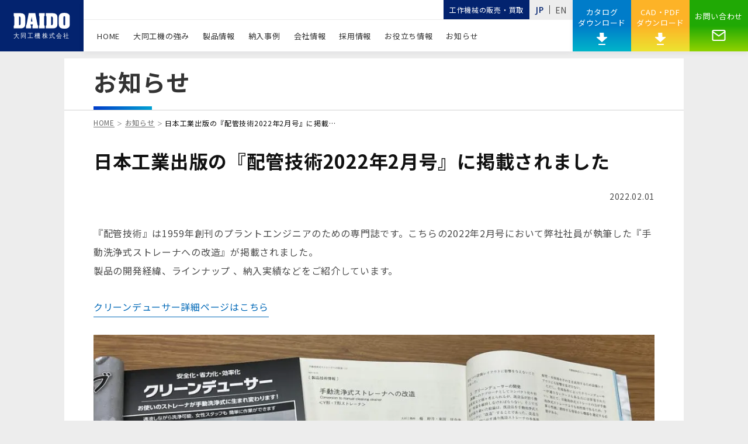

--- FILE ---
content_type: text/html; charset=UTF-8
request_url: https://www.daidomachines.com/news/776/
body_size: 15697
content:
<!DOCTYPE html><html lang="ja"><head><script>(function(w,d,s,l,i){w[l]=w[l]||[];w[l].push({'gtm.start':
new Date().getTime(),event:'gtm.js'});var f=d.getElementsByTagName(s)[0],
j=d.createElement(s),dl=l!='dataLayer'?'&l='+l:'';j.async=true;j.src=
'https://www.googletagmanager.com/gtm.js?id='+i+dl;f.parentNode.insertBefore(j,f);
})(window,document,'script','dataLayer','GTM-TNDM4RJ');</script><script async src="https://www.googletagmanager.com/gtag/js?id=UA-159312956-1"></script><script>
  window.dataLayer = window.dataLayer || [];
  function gtag(){dataLayer.push(arguments);}
  gtag('js', new Date());

  gtag('config', 'UA-159312956-1');
  gtag('config', 'G-7L93YQ3X9H');

</script><script id="_bownow_ts">
var _bownow_ts = document.createElement('script');
_bownow_ts.charset = 'utf-8';
_bownow_ts.src = 'https://contents.bownow.jp/js/UTC_60e33e713fe0969e0949/trace.js';
document.getElementsByTagName('head')[0].appendChild(_bownow_ts);
</script><meta charset="utf-8"><meta name="format-detection" content="telephone=no"><meta name="viewport" content="width=device-width, initial-scale=1.0"><!--[if IE]><meta http-equiv="X-UA-Compatible" content="IE=edge,chrome=1"><![endif]--><link rel="shortcut icon" href="https://www.daidomachines.com/favicon.ico" type="image/vnd.microsoft.icon"><link rel="icon" href="https://www.daidomachines.com/favicon.ico" type="image/vnd.microsoft.icon"><link rel="apple-touch-icon" sizes="180x180" href="https://www.daidomachines.com/apple-touch-icon.png"><link rel="icon" type="image/png" href="https://www.daidomachines.com/favicon-32x32.png" sizes="32x32"><link rel="icon" type="image/png" href="https://www.daidomachines.com/favicon-16x16.png" sizes="16x16"><link rel="mask-icon" href="https://www.daidomachines.com/safari-pinned-tab.svg" color="#5bbad5"><meta name="theme-color" content="#ffffff"><link rel="canonical" href="https://www.daidomachines.com/news/776/"><script type="application/ld+json">
{"@context":"https://schema.org/","@type":"BreadcrumbList","itemListElement":[{"@type":"ListItem","position":1,"name":"HOME","item":"https://www.daidomachines.com/"},{"@type":"ListItem","position":2,"name":"\u304a\u77e5\u3089\u305b","item":"https://www.daidomachines.com/news/"},{"@type":"ListItem","position":3,"name":"\u65e5\u672c\u5de5\u696d\u51fa\u7248\u306e\u300e\u914d\u7ba1\u6280\u88532022\u5e742\u6708\u53f7\u300f\u306b\u63b2\u8f09\u3055\u308c\u307e\u3057\u305f","item":"https://www.daidomachines.com/news/776/"}]}</script><meta name="keywords" content="大同工機,大同,DAIDO,ストレーナ,オートストレーナ,自動ストレーナ,フィルター,サイトグラス,レベルゲージ,工作機械,"><title>日本工業出版の『配管技術2022年2月号』に掲載されました - お知らせ｜大同工機</title><link href="https://www.daidomachines.com/assets/css/theme.css?version=20251209" rel="stylesheet"><link rel="preconnect" href="https://fonts.gstatic.com"><link href="https://fonts.googleapis.com/css2?family=Noto+Sans+JP:wght@400;500;700&family=Open+Sans:wght@600&display=swap" rel="stylesheet"><script>
var home_url = "https://www.daidomachines.com";
</script>    <meta name='robots' content='index, follow, max-image-preview:large, max-snippet:-1, max-video-preview:-1' /><meta property="og:locale" content="ja_JP" /><meta property="og:type" content="article" /><meta property="og:title" content="日本工業出版の『配管技術2022年2月号』に掲載されました - 大同工機株式会社" /><meta property="og:description" content="『配管技術』は1959年創刊のプラントエンジニアのための専門誌です。こちらの2022年2月号において弊社社員が執筆した『手動洗浄式ストレーナへの改造』が掲載されました。製品の開発経緯、ラインナップ 、納入実績などをご紹介..." /><meta property="og:url" content="https://www.daidomachines.com/news/776/" /><meta property="og:site_name" content="大同工機株式会社" /><meta property="article:modified_time" content="2022-01-31T08:29:15+00:00" /><meta property="og:image" content="https://www.daidomachines.com/wp-daidomachine/wp-content/uploads/2022/01/20220124_0359186_iOS-1024x583.jpg" /><meta name="twitter:card" content="summary_large_image" /><script type="application/ld+json" class="yoast-schema-graph">{"@context":"https://schema.org","@graph":[{"@type":"WebPage","@id":"https://www.daidomachines.com/news/776/","url":"https://www.daidomachines.com/news/776/","name":"日本工業出版の『配管技術2022年2月号』に掲載されました - 大同工機株式会社","isPartOf":{"@id":"https://www.daidomachines.com/#website"},"primaryImageOfPage":{"@id":"https://www.daidomachines.com/news/776/#primaryimage"},"image":{"@id":"https://www.daidomachines.com/news/776/#primaryimage"},"thumbnailUrl":"https://www.daidomachines.com/wp-daidomachine/wp-content/uploads/2022/01/20220124_0359186_iOS-1024x583.jpg","datePublished":"2022-02-01T00:00:00+00:00","dateModified":"2022-01-31T08:29:15+00:00","breadcrumb":{"@id":"https://www.daidomachines.com/news/776/#breadcrumb"},"inLanguage":"ja","potentialAction":[{"@type":"ReadAction","target":["https://www.daidomachines.com/news/776/"]}]},{"@type":"ImageObject","inLanguage":"ja","@id":"https://www.daidomachines.com/news/776/#primaryimage","url":"https://www.daidomachines.com/wp-daidomachine/wp-content/uploads/2022/01/20220124_0359186_iOS.jpg","contentUrl":"https://www.daidomachines.com/wp-daidomachine/wp-content/uploads/2022/01/20220124_0359186_iOS.jpg","width":1920,"height":1093},{"@type":"BreadcrumbList","@id":"https://www.daidomachines.com/news/776/#breadcrumb","itemListElement":[{"@type":"ListItem","position":1,"name":"ホーム","item":"https://www.daidomachines.com/"},{"@type":"ListItem","position":2,"name":"お知らせ","item":"https://www.daidomachines.com/news/"},{"@type":"ListItem","position":3,"name":"日本工業出版の『配管技術2022年2月号』に掲載されました"}]},{"@type":"WebSite","@id":"https://www.daidomachines.com/#website","url":"https://www.daidomachines.com/","name":"大同工機株式会社","description":"","publisher":{"@id":"https://www.daidomachines.com/#organization"},"potentialAction":[{"@type":"SearchAction","target":{"@type":"EntryPoint","urlTemplate":"https://www.daidomachines.com/?s={search_term_string}"},"query-input":"required name=search_term_string"}],"inLanguage":"ja"},{"@type":"Organization","@id":"https://www.daidomachines.com/#organization","name":"大同工機株式会社","url":"https://www.daidomachines.com/","logo":{"@type":"ImageObject","inLanguage":"ja","@id":"https://www.daidomachines.com/#/schema/logo/image/","url":"https://www.daidomachines.com/wp-daidomachine/wp-content/uploads/2021/04/logo.jpg","contentUrl":"https://www.daidomachines.com/wp-daidomachine/wp-content/uploads/2021/04/logo.jpg","width":320,"height":248,"caption":"大同工機株式会社"},"image":{"@id":"https://www.daidomachines.com/#/schema/logo/image/"}}]}</script><link rel="alternate" type="application/rss+xml" title="大同工機株式会社 &raquo; フィード" href="https://www.daidomachines.com/feed/" /><link rel="alternate" type="application/rss+xml" title="大同工機株式会社 &raquo; コメントフィード" href="https://www.daidomachines.com/comments/feed/" /><link rel="alternate" title="oEmbed (JSON)" type="application/json+oembed" href="https://www.daidomachines.com/wp-json/oembed/1.0/embed?url=https%3A%2F%2Fwww.daidomachines.com%2Fnews%2F776%2F" /><link rel="alternate" title="oEmbed (XML)" type="text/xml+oembed" href="https://www.daidomachines.com/wp-json/oembed/1.0/embed?url=https%3A%2F%2Fwww.daidomachines.com%2Fnews%2F776%2F&#038;format=xml" /><style id='wp-img-auto-sizes-contain-inline-css' type='text/css'>
img:is([sizes=auto i],[sizes^="auto," i]){contain-intrinsic-size:3000px 1500px}
/*# sourceURL=wp-img-auto-sizes-contain-inline-css */
</style><style id='wp-block-library-inline-css' type='text/css'>
:root{--wp-block-synced-color:#7a00df;--wp-block-synced-color--rgb:122,0,223;--wp-bound-block-color:var(--wp-block-synced-color);--wp-editor-canvas-background:#ddd;--wp-admin-theme-color:#007cba;--wp-admin-theme-color--rgb:0,124,186;--wp-admin-theme-color-darker-10:#006ba1;--wp-admin-theme-color-darker-10--rgb:0,107,160.5;--wp-admin-theme-color-darker-20:#005a87;--wp-admin-theme-color-darker-20--rgb:0,90,135;--wp-admin-border-width-focus:2px}@media (min-resolution:192dpi){:root{--wp-admin-border-width-focus:1.5px}}.wp-element-button{cursor:pointer}:root .has-very-light-gray-background-color{background-color:#eee}:root .has-very-dark-gray-background-color{background-color:#313131}:root .has-very-light-gray-color{color:#eee}:root .has-very-dark-gray-color{color:#313131}:root .has-vivid-green-cyan-to-vivid-cyan-blue-gradient-background{background:linear-gradient(135deg,#00d084,#0693e3)}:root .has-purple-crush-gradient-background{background:linear-gradient(135deg,#34e2e4,#4721fb 50%,#ab1dfe)}:root .has-hazy-dawn-gradient-background{background:linear-gradient(135deg,#faaca8,#dad0ec)}:root .has-subdued-olive-gradient-background{background:linear-gradient(135deg,#fafae1,#67a671)}:root .has-atomic-cream-gradient-background{background:linear-gradient(135deg,#fdd79a,#004a59)}:root .has-nightshade-gradient-background{background:linear-gradient(135deg,#330968,#31cdcf)}:root .has-midnight-gradient-background{background:linear-gradient(135deg,#020381,#2874fc)}:root{--wp--preset--font-size--normal:16px;--wp--preset--font-size--huge:42px}.has-regular-font-size{font-size:1em}.has-larger-font-size{font-size:2.625em}.has-normal-font-size{font-size:var(--wp--preset--font-size--normal)}.has-huge-font-size{font-size:var(--wp--preset--font-size--huge)}.has-text-align-center{text-align:center}.has-text-align-left{text-align:left}.has-text-align-right{text-align:right}.has-fit-text{white-space:nowrap!important}#end-resizable-editor-section{display:none}.aligncenter{clear:both}.items-justified-left{justify-content:flex-start}.items-justified-center{justify-content:center}.items-justified-right{justify-content:flex-end}.items-justified-space-between{justify-content:space-between}.screen-reader-text{border:0;clip-path:inset(50%);height:1px;margin:-1px;overflow:hidden;padding:0;position:absolute;width:1px;word-wrap:normal!important}.screen-reader-text:focus{background-color:#ddd;clip-path:none;color:#444;display:block;font-size:1em;height:auto;left:5px;line-height:normal;padding:15px 23px 14px;text-decoration:none;top:5px;width:auto;z-index:100000}html :where(.has-border-color){border-style:solid}html :where([style*=border-top-color]){border-top-style:solid}html :where([style*=border-right-color]){border-right-style:solid}html :where([style*=border-bottom-color]){border-bottom-style:solid}html :where([style*=border-left-color]){border-left-style:solid}html :where([style*=border-width]){border-style:solid}html :where([style*=border-top-width]){border-top-style:solid}html :where([style*=border-right-width]){border-right-style:solid}html :where([style*=border-bottom-width]){border-bottom-style:solid}html :where([style*=border-left-width]){border-left-style:solid}html :where(img[class*=wp-image-]){height:auto;max-width:100%}:where(figure){margin:0 0 1em}html :where(.is-position-sticky){--wp-admin--admin-bar--position-offset:var(--wp-admin--admin-bar--height,0px)}@media screen and (max-width:600px){html :where(.is-position-sticky){--wp-admin--admin-bar--position-offset:0px}}

/*# sourceURL=wp-block-library-inline-css */
</style><style id='wp-block-image-inline-css' type='text/css'>
.wp-block-image>a,.wp-block-image>figure>a{display:inline-block}.wp-block-image img{box-sizing:border-box;height:auto;max-width:100%;vertical-align:bottom}@media not (prefers-reduced-motion){.wp-block-image img.hide{visibility:hidden}.wp-block-image img.show{animation:show-content-image .4s}}.wp-block-image[style*=border-radius] img,.wp-block-image[style*=border-radius]>a{border-radius:inherit}.wp-block-image.has-custom-border img{box-sizing:border-box}.wp-block-image.aligncenter{text-align:center}.wp-block-image.alignfull>a,.wp-block-image.alignwide>a{width:100%}.wp-block-image.alignfull img,.wp-block-image.alignwide img{height:auto;width:100%}.wp-block-image .aligncenter,.wp-block-image .alignleft,.wp-block-image .alignright,.wp-block-image.aligncenter,.wp-block-image.alignleft,.wp-block-image.alignright{display:table}.wp-block-image .aligncenter>figcaption,.wp-block-image .alignleft>figcaption,.wp-block-image .alignright>figcaption,.wp-block-image.aligncenter>figcaption,.wp-block-image.alignleft>figcaption,.wp-block-image.alignright>figcaption{caption-side:bottom;display:table-caption}.wp-block-image .alignleft{float:left;margin:.5em 1em .5em 0}.wp-block-image .alignright{float:right;margin:.5em 0 .5em 1em}.wp-block-image .aligncenter{margin-left:auto;margin-right:auto}.wp-block-image :where(figcaption){margin-bottom:1em;margin-top:.5em}.wp-block-image.is-style-circle-mask img{border-radius:9999px}@supports ((-webkit-mask-image:none) or (mask-image:none)) or (-webkit-mask-image:none){.wp-block-image.is-style-circle-mask img{border-radius:0;-webkit-mask-image:url('data:image/svg+xml;utf8,<svg viewBox="0 0 100 100" xmlns="http://www.w3.org/2000/svg"><circle cx="50" cy="50" r="50"/></svg>');mask-image:url('data:image/svg+xml;utf8,<svg viewBox="0 0 100 100" xmlns="http://www.w3.org/2000/svg"><circle cx="50" cy="50" r="50"/></svg>');mask-mode:alpha;-webkit-mask-position:center;mask-position:center;-webkit-mask-repeat:no-repeat;mask-repeat:no-repeat;-webkit-mask-size:contain;mask-size:contain}}:root :where(.wp-block-image.is-style-rounded img,.wp-block-image .is-style-rounded img){border-radius:9999px}.wp-block-image figure{margin:0}.wp-lightbox-container{display:flex;flex-direction:column;position:relative}.wp-lightbox-container img{cursor:zoom-in}.wp-lightbox-container img:hover+button{opacity:1}.wp-lightbox-container button{align-items:center;backdrop-filter:blur(16px) saturate(180%);background-color:#5a5a5a40;border:none;border-radius:4px;cursor:zoom-in;display:flex;height:20px;justify-content:center;opacity:0;padding:0;position:absolute;right:16px;text-align:center;top:16px;width:20px;z-index:100}@media not (prefers-reduced-motion){.wp-lightbox-container button{transition:opacity .2s ease}}.wp-lightbox-container button:focus-visible{outline:3px auto #5a5a5a40;outline:3px auto -webkit-focus-ring-color;outline-offset:3px}.wp-lightbox-container button:hover{cursor:pointer;opacity:1}.wp-lightbox-container button:focus{opacity:1}.wp-lightbox-container button:focus,.wp-lightbox-container button:hover,.wp-lightbox-container button:not(:hover):not(:active):not(.has-background){background-color:#5a5a5a40;border:none}.wp-lightbox-overlay{box-sizing:border-box;cursor:zoom-out;height:100vh;left:0;overflow:hidden;position:fixed;top:0;visibility:hidden;width:100%;z-index:100000}.wp-lightbox-overlay .close-button{align-items:center;cursor:pointer;display:flex;justify-content:center;min-height:40px;min-width:40px;padding:0;position:absolute;right:calc(env(safe-area-inset-right) + 16px);top:calc(env(safe-area-inset-top) + 16px);z-index:5000000}.wp-lightbox-overlay .close-button:focus,.wp-lightbox-overlay .close-button:hover,.wp-lightbox-overlay .close-button:not(:hover):not(:active):not(.has-background){background:none;border:none}.wp-lightbox-overlay .lightbox-image-container{height:var(--wp--lightbox-container-height);left:50%;overflow:hidden;position:absolute;top:50%;transform:translate(-50%,-50%);transform-origin:top left;width:var(--wp--lightbox-container-width);z-index:9999999999}.wp-lightbox-overlay .wp-block-image{align-items:center;box-sizing:border-box;display:flex;height:100%;justify-content:center;margin:0;position:relative;transform-origin:0 0;width:100%;z-index:3000000}.wp-lightbox-overlay .wp-block-image img{height:var(--wp--lightbox-image-height);min-height:var(--wp--lightbox-image-height);min-width:var(--wp--lightbox-image-width);width:var(--wp--lightbox-image-width)}.wp-lightbox-overlay .wp-block-image figcaption{display:none}.wp-lightbox-overlay button{background:none;border:none}.wp-lightbox-overlay .scrim{background-color:#fff;height:100%;opacity:.9;position:absolute;width:100%;z-index:2000000}.wp-lightbox-overlay.active{visibility:visible}@media not (prefers-reduced-motion){.wp-lightbox-overlay.active{animation:turn-on-visibility .25s both}.wp-lightbox-overlay.active img{animation:turn-on-visibility .35s both}.wp-lightbox-overlay.show-closing-animation:not(.active){animation:turn-off-visibility .35s both}.wp-lightbox-overlay.show-closing-animation:not(.active) img{animation:turn-off-visibility .25s both}.wp-lightbox-overlay.zoom.active{animation:none;opacity:1;visibility:visible}.wp-lightbox-overlay.zoom.active .lightbox-image-container{animation:lightbox-zoom-in .4s}.wp-lightbox-overlay.zoom.active .lightbox-image-container img{animation:none}.wp-lightbox-overlay.zoom.active .scrim{animation:turn-on-visibility .4s forwards}.wp-lightbox-overlay.zoom.show-closing-animation:not(.active){animation:none}.wp-lightbox-overlay.zoom.show-closing-animation:not(.active) .lightbox-image-container{animation:lightbox-zoom-out .4s}.wp-lightbox-overlay.zoom.show-closing-animation:not(.active) .lightbox-image-container img{animation:none}.wp-lightbox-overlay.zoom.show-closing-animation:not(.active) .scrim{animation:turn-off-visibility .4s forwards}}@keyframes show-content-image{0%{visibility:hidden}99%{visibility:hidden}to{visibility:visible}}@keyframes turn-on-visibility{0%{opacity:0}to{opacity:1}}@keyframes turn-off-visibility{0%{opacity:1;visibility:visible}99%{opacity:0;visibility:visible}to{opacity:0;visibility:hidden}}@keyframes lightbox-zoom-in{0%{transform:translate(calc((-100vw + var(--wp--lightbox-scrollbar-width))/2 + var(--wp--lightbox-initial-left-position)),calc(-50vh + var(--wp--lightbox-initial-top-position))) scale(var(--wp--lightbox-scale))}to{transform:translate(-50%,-50%) scale(1)}}@keyframes lightbox-zoom-out{0%{transform:translate(-50%,-50%) scale(1);visibility:visible}99%{visibility:visible}to{transform:translate(calc((-100vw + var(--wp--lightbox-scrollbar-width))/2 + var(--wp--lightbox-initial-left-position)),calc(-50vh + var(--wp--lightbox-initial-top-position))) scale(var(--wp--lightbox-scale));visibility:hidden}}
/*# sourceURL=https://www.daidomachines.com/wp-daidomachine/wp-includes/blocks/image/style.min.css */
</style>
<style id='global-styles-inline-css' type='text/css'>
:root{--wp--preset--aspect-ratio--square: 1;--wp--preset--aspect-ratio--4-3: 4/3;--wp--preset--aspect-ratio--3-4: 3/4;--wp--preset--aspect-ratio--3-2: 3/2;--wp--preset--aspect-ratio--2-3: 2/3;--wp--preset--aspect-ratio--16-9: 16/9;--wp--preset--aspect-ratio--9-16: 9/16;--wp--preset--color--black: #000000;--wp--preset--color--cyan-bluish-gray: #abb8c3;--wp--preset--color--white: #ffffff;--wp--preset--color--pale-pink: #f78da7;--wp--preset--color--vivid-red: #cf2e2e;--wp--preset--color--luminous-vivid-orange: #ff6900;--wp--preset--color--luminous-vivid-amber: #fcb900;--wp--preset--color--light-green-cyan: #7bdcb5;--wp--preset--color--vivid-green-cyan: #00d084;--wp--preset--color--pale-cyan-blue: #8ed1fc;--wp--preset--color--vivid-cyan-blue: #0693e3;--wp--preset--color--vivid-purple: #9b51e0;--wp--preset--gradient--vivid-cyan-blue-to-vivid-purple: linear-gradient(135deg,rgb(6,147,227) 0%,rgb(155,81,224) 100%);--wp--preset--gradient--light-green-cyan-to-vivid-green-cyan: linear-gradient(135deg,rgb(122,220,180) 0%,rgb(0,208,130) 100%);--wp--preset--gradient--luminous-vivid-amber-to-luminous-vivid-orange: linear-gradient(135deg,rgb(252,185,0) 0%,rgb(255,105,0) 100%);--wp--preset--gradient--luminous-vivid-orange-to-vivid-red: linear-gradient(135deg,rgb(255,105,0) 0%,rgb(207,46,46) 100%);--wp--preset--gradient--very-light-gray-to-cyan-bluish-gray: linear-gradient(135deg,rgb(238,238,238) 0%,rgb(169,184,195) 100%);--wp--preset--gradient--cool-to-warm-spectrum: linear-gradient(135deg,rgb(74,234,220) 0%,rgb(151,120,209) 20%,rgb(207,42,186) 40%,rgb(238,44,130) 60%,rgb(251,105,98) 80%,rgb(254,248,76) 100%);--wp--preset--gradient--blush-light-purple: linear-gradient(135deg,rgb(255,206,236) 0%,rgb(152,150,240) 100%);--wp--preset--gradient--blush-bordeaux: linear-gradient(135deg,rgb(254,205,165) 0%,rgb(254,45,45) 50%,rgb(107,0,62) 100%);--wp--preset--gradient--luminous-dusk: linear-gradient(135deg,rgb(255,203,112) 0%,rgb(199,81,192) 50%,rgb(65,88,208) 100%);--wp--preset--gradient--pale-ocean: linear-gradient(135deg,rgb(255,245,203) 0%,rgb(182,227,212) 50%,rgb(51,167,181) 100%);--wp--preset--gradient--electric-grass: linear-gradient(135deg,rgb(202,248,128) 0%,rgb(113,206,126) 100%);--wp--preset--gradient--midnight: linear-gradient(135deg,rgb(2,3,129) 0%,rgb(40,116,252) 100%);--wp--preset--font-size--small: 13px;--wp--preset--font-size--medium: 20px;--wp--preset--font-size--large: 36px;--wp--preset--font-size--x-large: 42px;--wp--preset--spacing--20: 0.44rem;--wp--preset--spacing--30: 0.67rem;--wp--preset--spacing--40: 1rem;--wp--preset--spacing--50: 1.5rem;--wp--preset--spacing--60: 2.25rem;--wp--preset--spacing--70: 3.38rem;--wp--preset--spacing--80: 5.06rem;--wp--preset--shadow--natural: 6px 6px 9px rgba(0, 0, 0, 0.2);--wp--preset--shadow--deep: 12px 12px 50px rgba(0, 0, 0, 0.4);--wp--preset--shadow--sharp: 6px 6px 0px rgba(0, 0, 0, 0.2);--wp--preset--shadow--outlined: 6px 6px 0px -3px rgb(255, 255, 255), 6px 6px rgb(0, 0, 0);--wp--preset--shadow--crisp: 6px 6px 0px rgb(0, 0, 0);}:where(.is-layout-flex){gap: 0.5em;}:where(.is-layout-grid){gap: 0.5em;}body .is-layout-flex{display: flex;}.is-layout-flex{flex-wrap: wrap;align-items: center;}.is-layout-flex > :is(*, div){margin: 0;}body .is-layout-grid{display: grid;}.is-layout-grid > :is(*, div){margin: 0;}:where(.wp-block-columns.is-layout-flex){gap: 2em;}:where(.wp-block-columns.is-layout-grid){gap: 2em;}:where(.wp-block-post-template.is-layout-flex){gap: 1.25em;}:where(.wp-block-post-template.is-layout-grid){gap: 1.25em;}.has-black-color{color: var(--wp--preset--color--black) !important;}.has-cyan-bluish-gray-color{color: var(--wp--preset--color--cyan-bluish-gray) !important;}.has-white-color{color: var(--wp--preset--color--white) !important;}.has-pale-pink-color{color: var(--wp--preset--color--pale-pink) !important;}.has-vivid-red-color{color: var(--wp--preset--color--vivid-red) !important;}.has-luminous-vivid-orange-color{color: var(--wp--preset--color--luminous-vivid-orange) !important;}.has-luminous-vivid-amber-color{color: var(--wp--preset--color--luminous-vivid-amber) !important;}.has-light-green-cyan-color{color: var(--wp--preset--color--light-green-cyan) !important;}.has-vivid-green-cyan-color{color: var(--wp--preset--color--vivid-green-cyan) !important;}.has-pale-cyan-blue-color{color: var(--wp--preset--color--pale-cyan-blue) !important;}.has-vivid-cyan-blue-color{color: var(--wp--preset--color--vivid-cyan-blue) !important;}.has-vivid-purple-color{color: var(--wp--preset--color--vivid-purple) !important;}.has-black-background-color{background-color: var(--wp--preset--color--black) !important;}.has-cyan-bluish-gray-background-color{background-color: var(--wp--preset--color--cyan-bluish-gray) !important;}.has-white-background-color{background-color: var(--wp--preset--color--white) !important;}.has-pale-pink-background-color{background-color: var(--wp--preset--color--pale-pink) !important;}.has-vivid-red-background-color{background-color: var(--wp--preset--color--vivid-red) !important;}.has-luminous-vivid-orange-background-color{background-color: var(--wp--preset--color--luminous-vivid-orange) !important;}.has-luminous-vivid-amber-background-color{background-color: var(--wp--preset--color--luminous-vivid-amber) !important;}.has-light-green-cyan-background-color{background-color: var(--wp--preset--color--light-green-cyan) !important;}.has-vivid-green-cyan-background-color{background-color: var(--wp--preset--color--vivid-green-cyan) !important;}.has-pale-cyan-blue-background-color{background-color: var(--wp--preset--color--pale-cyan-blue) !important;}.has-vivid-cyan-blue-background-color{background-color: var(--wp--preset--color--vivid-cyan-blue) !important;}.has-vivid-purple-background-color{background-color: var(--wp--preset--color--vivid-purple) !important;}.has-black-border-color{border-color: var(--wp--preset--color--black) !important;}.has-cyan-bluish-gray-border-color{border-color: var(--wp--preset--color--cyan-bluish-gray) !important;}.has-white-border-color{border-color: var(--wp--preset--color--white) !important;}.has-pale-pink-border-color{border-color: var(--wp--preset--color--pale-pink) !important;}.has-vivid-red-border-color{border-color: var(--wp--preset--color--vivid-red) !important;}.has-luminous-vivid-orange-border-color{border-color: var(--wp--preset--color--luminous-vivid-orange) !important;}.has-luminous-vivid-amber-border-color{border-color: var(--wp--preset--color--luminous-vivid-amber) !important;}.has-light-green-cyan-border-color{border-color: var(--wp--preset--color--light-green-cyan) !important;}.has-vivid-green-cyan-border-color{border-color: var(--wp--preset--color--vivid-green-cyan) !important;}.has-pale-cyan-blue-border-color{border-color: var(--wp--preset--color--pale-cyan-blue) !important;}.has-vivid-cyan-blue-border-color{border-color: var(--wp--preset--color--vivid-cyan-blue) !important;}.has-vivid-purple-border-color{border-color: var(--wp--preset--color--vivid-purple) !important;}.has-vivid-cyan-blue-to-vivid-purple-gradient-background{background: var(--wp--preset--gradient--vivid-cyan-blue-to-vivid-purple) !important;}.has-light-green-cyan-to-vivid-green-cyan-gradient-background{background: var(--wp--preset--gradient--light-green-cyan-to-vivid-green-cyan) !important;}.has-luminous-vivid-amber-to-luminous-vivid-orange-gradient-background{background: var(--wp--preset--gradient--luminous-vivid-amber-to-luminous-vivid-orange) !important;}.has-luminous-vivid-orange-to-vivid-red-gradient-background{background: var(--wp--preset--gradient--luminous-vivid-orange-to-vivid-red) !important;}.has-very-light-gray-to-cyan-bluish-gray-gradient-background{background: var(--wp--preset--gradient--very-light-gray-to-cyan-bluish-gray) !important;}.has-cool-to-warm-spectrum-gradient-background{background: var(--wp--preset--gradient--cool-to-warm-spectrum) !important;}.has-blush-light-purple-gradient-background{background: var(--wp--preset--gradient--blush-light-purple) !important;}.has-blush-bordeaux-gradient-background{background: var(--wp--preset--gradient--blush-bordeaux) !important;}.has-luminous-dusk-gradient-background{background: var(--wp--preset--gradient--luminous-dusk) !important;}.has-pale-ocean-gradient-background{background: var(--wp--preset--gradient--pale-ocean) !important;}.has-electric-grass-gradient-background{background: var(--wp--preset--gradient--electric-grass) !important;}.has-midnight-gradient-background{background: var(--wp--preset--gradient--midnight) !important;}.has-small-font-size{font-size: var(--wp--preset--font-size--small) !important;}.has-medium-font-size{font-size: var(--wp--preset--font-size--medium) !important;}.has-large-font-size{font-size: var(--wp--preset--font-size--large) !important;}.has-x-large-font-size{font-size: var(--wp--preset--font-size--x-large) !important;}
/*# sourceURL=global-styles-inline-css */
</style>
<style id='classic-theme-styles-inline-css' type='text/css'>
/*! This file is auto-generated */
.wp-block-button__link{color:#fff;background-color:#32373c;border-radius:9999px;box-shadow:none;text-decoration:none;padding:calc(.667em + 2px) calc(1.333em + 2px);font-size:1.125em}.wp-block-file__button{background:#32373c;color:#fff;text-decoration:none}
/*# sourceURL=/wp-includes/css/classic-themes.min.css */
</style><link rel='stylesheet' id='wp-block-paragraph-css' href='https://www.daidomachines.com/wp-daidomachine/wp-includes/blocks/paragraph/style.min.css?ver=6.9' type='text/css' media='all' /><link rel="https://api.w.org/" href="https://www.daidomachines.com/wp-json/" /><link rel="alternate" title="JSON" type="application/json" href="https://www.daidomachines.com/wp-json/wp/v2/news/776" /><link rel="EditURI" type="application/rsd+xml" title="RSD" href="https://www.daidomachines.com/wp-daidomachine/xmlrpc.php?rsd" /><link rel='shortlink' href='https://www.daidomachines.com/?p=776' /></head><body class="subpage"><noscript><iframe src="https://www.googletagmanager.com/ns.html?id=GTM-TNDM4RJ"height="0" width="0" style="display:none;visibility:hidden"></iframe></noscript><noscript><p class="u-text-center u-text-bold">JavascriptがOFFのため正しく表示されない可能性があります。</p></noscript><svg width="0" height="0" style="position: absolute;"><defs><symbol id="arrow01" width="12.41" height="12" viewBox="0 0 12.41 12"><path d="M15.41,16.59,10.83,12l4.58-4.59L14,6,8,12l6,6Z" transform="translate(-8 -6)"/></symbol><symbol id="tel01" width="30" height="30" viewBox="0 0 30 30"><path d="M31.333,23.833a18.934,18.934,0,0,1-5.95-.95,1.7,1.7,0,0,0-1.7.4L20.017,26.95A25.124,25.124,0,0,1,9.033,15.983L12.7,12.3a1.636,1.636,0,0,0,.417-1.683,18.934,18.934,0,0,1-.95-5.95A1.672,1.672,0,0,0,10.5,3H4.667A1.672,1.672,0,0,0,3,4.667,28.331,28.331,0,0,0,31.333,33,1.672,1.672,0,0,0,33,31.333V25.5A1.672,1.672,0,0,0,31.333,23.833Z" transform="translate(-3 -3)"/></symbol><symbol id="download01" width="16.717" height="17.185" viewBox="0 0 16.717 17.185"><g transform="translate(5257.858 -12151.032)"><line x2="16" transform="translate(-5257.5 12167.5)"/><path d="M-5249.5,12167.5v-16.468"/><path d="M-5257.5,12159.266l8,8.233,8-8.233" transform="translate(0 0)"/></g></symbol><symbol id="Enlarge" width="30" height="30" viewBox="0 0 30 30"><defs><linearGradient id="a" x1="0.5" x2="0.5" y2="1" gradientUnits="objectBoundingBox"><stop offset="0" stop-color="#0046ca"/><stop offset="1" stop-color="#0099d2"/></linearGradient></defs><g transform="translate(-184 -292)"><g transform="translate(184.001 292)"><path d="M.5,29A23.515,23.515,0,0,1,0,24.167C0,10.82,11.193,0,25,0a25.994,25.994,0,0,1,5,.484V29Z" transform="translate(-0.001 0)" fill="url(#a)"/></g><g transform="translate(187.875 301.382) rotate(-9)"><g transform="translate(0.092 -0.583)"><path d="M12.52,6.479A6.549,6.549,0,0,0,6.188.145,5.851,5.851,0,0,0,.144,6.189a6.561,6.561,0,0,0,5.467,6.253l.033,1.4a1.011,1.011,0,0,0-.462.882l.1,4.2a1.131,1.131,0,0,0,1.093,1.094l.554.013a1.01,1.01,0,0,0,1.044-1.044l-.1-4.2a1.127,1.127,0,0,0-.5-.9l-.033-1.4A5.841,5.841,0,0,0,12.52,6.479ZM1.691,6.225A4.388,4.388,0,0,1,6.224,1.692a4.912,4.912,0,0,1,4.749,4.751A4.388,4.388,0,0,1,6.44,10.976,4.912,4.912,0,0,1,1.691,6.225Z" transform="matrix(0.799, -0.602, 0.602, 0.799, 0.061, 7.298)" fill="#fff"/><path d="M0,0,.981.011l.052,4.971L.052,4.971Z" transform="translate(8.935 5.937) rotate(9)" fill="#fff"/><path d="M0,0,.974,0l-.023,5L-.023,5Z" transform="translate(11.604 8.361) rotate(99)" fill="#fff"/></g></g><rect width="30" height="1" transform="translate(184 321)" fill="#eee"/><rect width="1" height="30" transform="translate(213 292)" fill="#eee"/></g></symbol><symbol id="arrow02" width="30.391" height="30.391" viewBox="0 0 30.391 30.391"><g transform="translate(1.5 1.5)"><path d="M16.7,31.891A15.2,15.2,0,0,1,5.951,5.951,15.1,15.1,0,0,1,16.7,1.5h0A15.2,15.2,0,0,1,27.44,27.44,15.1,15.1,0,0,1,16.7,31.891ZM16.7,4.5a12.2,12.2,0,1,0,8.624,3.572A12.116,12.116,0,0,0,16.7,4.5Z" transform="translate(-3 -3)" fill="#fff"/><path d="M18,24.951a1.5,1.5,0,0,1-1.061-2.561L21.6,17.726l-4.665-4.665a1.5,1.5,0,0,1,2.121-2.121l5.726,5.726a1.5,1.5,0,0,1,0,2.121l-5.726,5.726A1.5,1.5,0,0,1,18,24.951Z" transform="translate(-4.459 -4.03)" fill="#fff"/><path d="M23.451,19.5H12a1.5,1.5,0,0,1,0-3H23.451a1.5,1.5,0,1,1,0,3Z" transform="translate(-4.03 -4.304)" fill="#fff"/></g></symbol><symbol id="mail01" width="18.75" height="15" viewBox="0 0 18.75 15"><path id="Icon_material-mail-outline" data-name="Icon material-mail-outline" d="M19.875,6h-15A1.872,1.872,0,0,0,3.009,7.875L3,19.125A1.881,1.881,0,0,0,4.875,21h15a1.881,1.881,0,0,0,1.875-1.875V7.875A1.881,1.881,0,0,0,19.875,6Zm0,13.125h-15V9.75l7.5,4.687,7.5-4.687Zm-7.5-6.563-7.5-4.687h15Z" transform="translate(-3 -6)"/></symbol><symbol id="download02" width="18.294" height="21" viewBox="0 0 18.294 21"><g><path d="M5.87,8.266,6.1,16H0l9.238,8,9.055-8H12.2l-.227-7.739H5.87Z" transform="translate(0 -8.266)"/><line x2="12" transform="translate(3.146 20)"stroke-width="2"/></g></symbol><symbol id="mail"  width="24.035" height="19" viewBox="0 0 24.035 19"><g transform="translate(-1.607 -5)"><path  d="M5.125,6h17A2.131,2.131,0,0,1,24.25,8.125v12.75A2.131,2.131,0,0,1,22.125,23h-17A2.131,2.131,0,0,1,3,20.875V8.125A2.131,2.131,0,0,1,5.125,6Z" fill="transparent"  stroke-linecap="round" stroke-linejoin="round" stroke-width="2"/><path  d="M24.25,9,13.625,16.438,3,9" transform="translate(0 -0.875)" fill="transparent" stroke-linecap="round" stroke-linejoin="round" stroke-width="2"/></g></symbol></defs></svg>    <header id="header" class="b-header"><h1 class="b-header__logo"><a href="https://www.daidomachines.com/" class="c-anchor-alpha"><img src="https://www.daidomachines.com/assets/svg/logo01.svg" alt="大同工機" class="b-header__logo-icon"></a></h1><div class="b-header__menu"><div class="b-header__submenu"><p class="b-header__option"><a href="https://www.daidomachines.com/machine/" class="b-header__option-anchor">工作機械の販売・買取</a></p><ul class="b-header__language"><li class="b-header__language-item"><a href="https://www.daidomachines.com/" class="b-header__language-anchor __active">JP</a></li><li class="b-header__language-item"><a href="https://www.daidomachines.com/global/" target="_blank" rel="noopener" class="b-header__language-anchor">EN</a></li></ul></div><ul class="b-header__navigation"><li class="b-header__navigation-item"><a href="https://www.daidomachines.com/" class="b-header__navigation-anchor">HOME</a></li><li class="b-header__navigation-item"><a href="https://www.daidomachines.com/feature/" class="b-header__navigation-anchor">大同工機の強み</a></li><li class="b-header__navigation-item"><a href="https://www.daidomachines.com/products/" class="b-header__navigation-anchor">製品情報</a><ul class="b-header__subnavigation"><li class="b-header__subnavigation-item"><a href="https://www.daidomachines.com/products/strainer/" class="b-header__subnavigation-anchor">ストレーナ</a></li><li class="b-header__subnavigation-item"><a href="https://www.daidomachines.com/products/filter/airfilter.php" class="b-header__subnavigation-anchor">エアーフィルター</a></li><li class="b-header__subnavigation-item"><a href="https://www.daidomachines.com/products/filter/" class="b-header__subnavigation-anchor">フィルター</a></li><li class="b-header__subnavigation-item"><a href="https://www.daidomachines.com/products/container/" class="b-header__subnavigation-anchor">容器・配管</a></li><li class="b-header__subnavigation-item"><a href="https://www.daidomachines.com/products/sightglass/" class="b-header__subnavigation-anchor">サイトグラス</a></li><li class="b-header__subnavigation-item"><a href="https://www.daidomachines.com/products/levelgauge/" class="b-header__subnavigation-anchor">レベルゲージ</a></li></ul></li><li class="b-header__navigation-item"><a href="https://www.daidomachines.com/casestudy/" class="b-header__navigation-anchor">納入事例</a></li><li class="b-header__navigation-item"><a href="https://www.daidomachines.com/company/" class="b-header__navigation-anchor">会社情報</a><ul class="b-header__subnavigation"><li class="b-header__subnavigation-item"><a href="https://www.daidomachines.com/company/message/" class="b-header__subnavigation-anchor">代表メッセージ</a></li><li class="b-header__subnavigation-item"><a href="https://www.daidomachines.com/company/outline/" class="b-header__subnavigation-anchor">会社概要</a></li><li class="b-header__subnavigation-item"><a href="https://www.daidomachines.com/company/history/" class="b-header__subnavigation-anchor">沿革</a></li><li class="b-header__subnavigation-item"><a href="https://www.daidomachines.com/company/customer/" class="b-header__subnavigation-anchor">主な取引先</a></li><li class="b-header__subnavigation-item"><a href="https://www.daidomachines.com/company/access/" class="b-header__subnavigation-anchor">拠点紹介</a></li><li class="b-header__subnavigation-item"><a href="https://www.daidomachines.com/company/patent/" class="b-header__subnavigation-anchor">特許</a></li><li class="b-header__subnavigation-item"><a href="https://www.daidomachines.com/company/certification/" class="b-header__subnavigation-anchor">取得認証</a></li><li class="b-header__subnavigation-item"><a href="https://www.daidomachines.com/company/support/" class="b-header__subnavigation-anchor">製品保証</a></li></ul></li><li class="b-header__navigation-item"><a href="https://www.daidomachines.com/recruit/" class="b-header__navigation-anchor">採用情報</a><ul class="b-header__subnavigation"><li class="b-header__subnavigation-item"><a href="https://www.daidomachines.com/recruit/benefits/" class="b-header__subnavigation-anchor">福利厚生</a></li><li class="b-header__subnavigation-item"><a href="https://www.daidomachines.com/recruit/new-graduate/" class="b-header__subnavigation-anchor">新卒採用</a></li><li class="b-header__subnavigation-item"><a href="https://www.daidomachines.com/recruit/experienced/" class="b-header__subnavigation-anchor">中途採用</a></li></ul></li><li class="b-header__navigation-item"><a href="https://www.daidomachines.com/column/" class="b-header__navigation-anchor">お役立ち情報</a></li><li class="b-header__navigation-item"><a href="https://www.daidomachines.com/news/" class="b-header__navigation-anchor">お知らせ</a></li></ul></div><ul class="b-header__cta"><li class="b-header__cta-item __download"><a href="https://www.daidomachines.com/download/" class="b-header__cta-anchor"><span class="b-header__cta-text">カタログ<br>ダウンロード<svg width="18.294" height="21" viewBox="0 0 18.294 21" class="b-header__cta-icon"><use xlink:href="#download02"></use></svg></span></a></li><li class="b-header__cta-item __cad"><a href="https://www.daidomachines.com/cad/" class="b-header__cta-anchor"><span class="b-header__cta-text">CAD・PDF<br>ダウンロード<svg width="18.294" height="21" viewBox="0 0 18.294 21" class="b-header__cta-icon"><use xlink:href="#download02"></use></svg></span></a></li><li class="b-header__cta-item __contact"><a href="https://www.daidomachines.com/contact/" target="_blank" class="b-header__cta-anchor"><span class="b-header__cta-text">お問い合わせ<svg width="24.035" height="19" viewBox="0 0 24.035 19" class="b-header__cta-icon __mail"><use xlink:href="#mail"></use></svg></span></a></li></ul></header><main><div class="b-submain"><ol class="b-topicpath"><li class="b-topicpath__item"><a href="https://www.daidomachines.com/" class="b-topicpath__anchor">HOME</a></li><li class="b-topicpath__item"><a href="https://www.daidomachines.com/news/" class="b-topicpath__anchor">お知らせ</a></li><li class="b-topicpath__item"><span class="b-topicpath__text">日本工業出版の『配管技術2022年2月号』に掲載されました            </span></li></ol><p class="c-headline2">お知らせ</p></div><div class="b-content"><div class="b-content__box"><h2 class="c-headline6 | c-margin-paragraph">日本工業出版の『配管技術2022年2月号』に掲載されました          </h2><div class="p-news-single"><time datetime="2022-02-01" class="p-news-single__date">2022.02.01</time><div class="b-wp-content"><p>『配管技術』は1959年創刊のプラントエンジニアのための専門誌です。こちらの2022年2月号において弊社社員が執筆した『手動洗浄式ストレーナへの改造』が掲載されました。<br>製品の開発経緯、ラインナップ 、納入実績などをご紹介しています。</p><p><a href="https://www.daidomachines.com/products/strainer/strainer_cleanducer.php">クリーンデューサー詳細ページはこちら</a></p><div class="wp-block-image"><figure class="aligncenter size-large is-resized"><img loading="lazy" decoding="async" src="https://www.daidomachines.com/wp-daidomachine/wp-content/uploads/2022/01/20220124_0359186_iOS-1024x583.jpg" alt="" class="wp-image-803" width="1024" height="583" srcset="https://www.daidomachines.com/wp-daidomachine/wp-content/uploads/2022/01/20220124_0359186_iOS-1024x583.jpg 1024w, https://www.daidomachines.com/wp-daidomachine/wp-content/uploads/2022/01/20220124_0359186_iOS-300x171.jpg 300w, https://www.daidomachines.com/wp-daidomachine/wp-content/uploads/2022/01/20220124_0359186_iOS-768x437.jpg 768w, https://www.daidomachines.com/wp-daidomachine/wp-content/uploads/2022/01/20220124_0359186_iOS-1536x874.jpg 1536w, https://www.daidomachines.com/wp-daidomachine/wp-content/uploads/2022/01/20220124_0359186_iOS.jpg 1920w" sizes="auto, (max-width: 1024px) 100vw, 1024px" /></figure></div></div><a href="https://www.daidomachines.com/news/" class="c-button1 __mauto"><span class="c-button1__text">お知らせ一覧へ戻る</span></a></div></div><div class="c-page-container | c-margin-content"><div class="c-box2__container"><section class="c-box2"><figure class="c-box2__image"><img src="https://www.daidomachines.com/assets/img/common/navigation-feature.jpg?version=20251209" srcset=" https://www.daidomachines.com/assets/img/common/navigation-feature.jpg?version=20251209 1x, https://www.daidomachines.com/assets/img/common/navigation-feature@2x.jpg?version=20251209 2x" width="360" height="240" loading="lazy" alt="大同工機の強み" class="c-box2__photo">  </figure><div class="c-box2__detail"><h3 class="c-box2__headline">大同工機の強み</h3><p class="c-box2__paragraph">当社製品が世界中で支持されている理由は、長年挑戦し続け培った経験と実績があるからです。</p></div><a href="https://www.daidomachines.com/feature/" class="c-box2__anchor">大同工機の強みを見る</a></section><section class="c-box2"><figure class="c-box2__image"><img src="https://www.daidomachines.com/assets/img/common/navigation-products.jpg?version=20251209" srcset=" https://www.daidomachines.com/assets/img/common/navigation-products.jpg?version=20251209 1x, https://www.daidomachines.com/assets/img/common/navigation-products@2x.jpg?version=20251209 2x" width="360" height="240" loading="lazy" alt="製品情報" class="c-box2__photo">  </figure><div class="c-box2__detail"><h3 class="c-box2__headline">製品情報</h3><p class="c-box2__paragraph">オーダーメイドだから特殊品にも柔軟に対応できます。</p></div><a href="https://www.daidomachines.com/products/" class="c-box2__anchor">製品情報を見る</a></section><section class="c-box2"><figure class="c-box2__image"><img src="https://www.daidomachines.com/assets/img/common/navigation-casestudy.jpg?version=20251209" srcset=" https://www.daidomachines.com/assets/img/common/navigation-casestudy.jpg?version=20251209 1x, https://www.daidomachines.com/assets/img/common/navigation-casestudy@2x.jpg?version=20251209 2x" width="360" height="240" loading="lazy" alt="納入事例" class="c-box2__photo">  </figure><div class="c-box2__detail"><h3 class="c-box2__headline">納入事例</h3><p class="c-box2__paragraph">ストレーナ・オートストレーナなど大同工機各種製品の納入事例をご紹介します。</p></div><a href="https://www.daidomachines.com/casestudy/" class="c-box2__anchor">納入事例を見る</a></section>          </div></div></div></main><section class="b-contact"><div class="c-headline1 __center __white"><h2 class="c-headline1__maintext">お問い合わせ</h2><p class="c-headline1__subtext">CONTACT</p></div><p class="b-contact__paragraph">ご相談・ご質問など<br class="over-tb-none">お気軽にお問い合わせください。</p><a href="https://www.daidomachines.com/contact/" target="_blank" class="c-button1 __transparent __mauto"><span class="c-button1__text">お問い合わせはこちら</span></a><div class="b-contact__list"><dl class="b-contact__tel"><dt class="b-contact__tel-head">会社情報・採用に関する<br>お問い合わせ</dt><dd class="b-contact__tel-detail"><a href="tel:03-3252-0414" class="b-contact__tel-number">03-3252-0414</a></dd></dl><dl class="b-contact__tel"><dt class="b-contact__tel-head">プラント用機器に関する<br>お問い合わせ</dt><dd class="b-contact__tel-detail"><dl class="b-contact__tel-subitem"><dt class="b-contact__tel-subhead">東京</dt><dd class="b-contact__tel-subdetail"><a href="tel:03-3252-0411" class="b-contact__tel-number">03-3252-0411</a></dd></dl><dl class="b-contact__tel-subitem"><dt class="b-contact__tel-subhead">大阪</dt><dd class="b-contact__tel-subdetail"><a href="tel:06-6531-9411" class="b-contact__tel-number">06-6531-9411</a></dd></dl></dd></dl><dl class="b-contact__tel"><dt class="b-contact__tel-head">工作機械の販売・買取に関する<br>お問い合わせ</dt><dd class="b-contact__tel-detail"><a href="tel:03-3252-0414" class="b-contact__tel-number">03-3252-0414</a></dd></dl></div></section><div class="b-subcontent"><section class="b-subcontent__item __download"><div class="c-headline1 __center"><h2 class="c-headline1__maintext">カタログダウンロード</h2><p class="c-headline1__subtext">CATALOG DOWNLOAD</p></div><a href="https://www.daidomachines.com/download/" class="b-subcontent__paragraph">製品カタログの<br>ダウンロードはこちらから</a></section><section class="b-subcontent__item __information"><div class="c-headline1 __center"><h2 class="c-headline1__maintext">製品のお役立ち情報</h2><p class="c-headline1__subtext">INFORMATION</p></div><a href="https://www.daidomachines.com/column/" class="b-subcontent__paragraph">製品についての<br>便利な情報はこちらから</a></section></div><footer id="footer" class="b-footer"><div class="c-page-container __small"><div class="b-footer__info"><div class="b-footer__logo"><a href="https://www.daidomachines.com/" class="c-anchor-alpha"><img src="https://www.daidomachines.com/assets/svg/logo01.svg" alt="大同工機"></a></div><div class="b-footer__office"><dl class="b-footer__office-item"><dt class="b-footer__office-head">東京本社</dt><dd class="b-footer__office-detail">東京都千代田区鍛冶町2丁目6番1号 堀内ビル</dd></dl><dl class="b-footer__office-item"><dt class="b-footer__office-head">大阪支店</dt><dd class="b-footer__office-detail">大阪府大阪市西区南堀江3丁目14番12号</dd></dl><dl class="b-footer__office-item"><dt class="b-footer__office-head">埼玉事業所</dt><dd class="b-footer__office-detail">埼玉県桶川市赤堀2丁目11番地</dd></dl><dl class="b-footer__office-item"><dt class="b-footer__office-head">テクニカルセンター</dt><dd class="b-footer__office-detail">埼玉県桶川市赤堀1丁目17番地</dd></dl></div></div><ul class="b-footer__navigation"><li class="b-footer__navigation-item __margin-bottom"><a href="https://www.daidomachines.com/" class="b-footer__navigation-anchor">HOME</a></li><li class="b-footer__navigation-item __margin-bottom"><a href="https://www.daidomachines.com/feature/" class="b-footer__navigation-anchor">大同工機の強み</a></li><li class="b-footer__navigation-item"><a href="https://www.daidomachines.com/machine/" class="b-footer__navigation-anchor">工作機械の販売・買取</a></li><li class="b-footer__navigation-item __margin-bottom"><a href="https://www.daidomachines.com/products/" class="b-footer__navigation-anchor">製品情報</a><button type="button" data-toggle-submenu class="b-footer__navigation-toggle">メニューを開く</button><ul data-navigation-submenu class="b-footer__navigation-sublist"><li class="b-footer__navigation-subitem"><a href="https://www.daidomachines.com/products/strainer/" class="b-footer__navigation-subanchor">ストレーナ・オートストレーナ</a></li><li class="b-footer__navigation-subitem"><a href="https://www.daidomachines.com/products/filter/" class="b-footer__navigation-subanchor">フィルター</a></li><li class="b-footer__navigation-subitem"><a href="https://www.daidomachines.com/products/container/" class="b-footer__navigation-subanchor">容器・配管</a></li><li class="b-footer__navigation-subitem"><a href="https://www.daidomachines.com/products/sightglass/" class="b-footer__navigation-subanchor">サイトグラス</a></li><li class="b-footer__navigation-subitem"><a href="https://www.daidomachines.com/products/levelgauge/" class="b-footer__navigation-subanchor">レベルゲージ</a></li></ul></li><li class="b-footer__navigation-item"><a href="https://www.daidomachines.com/casestudy/" class="b-footer__navigation-anchor">納入事例</a></li><li class="b-footer__navigation-item"><a href="https://www.daidomachines.com/company/" class="b-footer__navigation-anchor">会社情報</a><button type="button" data-toggle-submenu class="b-footer__navigation-toggle">メニューを開く</button><ul data-navigation-submenu class="b-footer__navigation-sublist"><li class="b-footer__navigation-subitem"><a href="https://www.daidomachines.com/company/message/" class="b-footer__navigation-subanchor">代表メッセージ</a></li><li class="b-footer__navigation-subitem"><a href="https://www.daidomachines.com/company/outline/" class="b-footer__navigation-subanchor">会社概要</a></li><li class="b-footer__navigation-subitem"><a href="https://www.daidomachines.com/company/history/" class="b-footer__navigation-subanchor">沿革</a></li><li class="b-footer__navigation-subitem"><a href="https://www.daidomachines.com/company/customer/" class="b-footer__navigation-subanchor">主な取引先</a></li><li class="b-footer__navigation-subitem"><a href="https://www.daidomachines.com/company/access/" class="b-footer__navigation-subanchor">拠点紹介</a></li><li class="b-footer__navigation-subitem"><a href="https://www.daidomachines.com/company/patent/" class="b-footer__navigation-subanchor">特許</a></li><li class="b-footer__navigation-subitem"><a href="https://www.daidomachines.com/company/certification/" class="b-footer__navigation-subanchor">取得認証</a></li><li class="b-footer__navigation-subitem"><a href="https://www.daidomachines.com/company/support/" class="b-footer__navigation-subanchor">製品保証</a></li></ul></li><li class="b-footer__navigation-item __margin-bottom"><a href="https://www.daidomachines.com/recruit/" class="b-footer__navigation-anchor">採用情報</a><button type="button" data-toggle-submenu class="b-footer__navigation-toggle">メニューを開く</button><ul data-navigation-submenu class="b-footer__navigation-sublist"><li class="b-footer__navigation-subitem"><a href="https://www.daidomachines.com/recruit/benefits/" class="b-footer__navigation-subanchor">福利厚生</a></li><li class="b-footer__navigation-subitem"><a href="https://www.daidomachines.com/recruit/new-graduate/" class="b-footer__navigation-subanchor">新卒採用</a></li><li class="b-footer__navigation-subitem"><a href="https://www.daidomachines.com/recruit/experienced/" class="b-footer__navigation-subanchor">中途採用</a></li></ul></li><li class="b-footer__navigation-item __margin-bottom"><a href="https://www.daidomachines.com/column/" class="b-footer__navigation-anchor">お役立ち情報</a></li><li class="b-footer__navigation-item"><a href="https://www.daidomachines.com/news/" class="b-footer__navigation-anchor">お知らせ</a></li></ul><ul class="b-footer__subnavigation"><li class="b-footer__subnavigation-item"><a href="https://www.daidomachines.com/privacy/" class="b-footer__subnavigation-anchor">個人情報保護方針</a></li><li class="b-footer__subnavigation-item"><a href="https://www.daidomachines.com/policy/" class="b-footer__subnavigation-anchor">サイトポリシー</a></li></ul><small class="b-footer__copyright">copyright &copy; DAIDO MACHINES CO.,LTD <br class="over-tb-none">All Rights Reserved.</small></div></footer><div id="navigation-bg" class="b-navigation__bg" aria-hidden="true"></div><button type="button" aria-label="ナビゲーションメニュー" id="navigation-toggle" class="u-navigation-toggle"><span class="u-navigation-toggle__bd" aria-hidden="true"></span></button><nav id="navigation" class="b-navigation"><div class="b-navigation__inner"><ul class="b-navigation__language"><li class="b-navigation__language-item"><a href="https://www.daidomachines.com/" class="b-navigation__language-anchor __active">JP</a></li><li class="b-navigation__language-item"><a href="https://www.daidomachines.com/global/" target="_blank" rel="noopener" class="b-navigation__language-anchor">EN</a></li></ul><p class="b-navigation__option"><a href="https://www.daidomachines.com/machine/">工作機械の販売・買取</a></p><ul class="b-navigation__cta"><li class="b-navigation__cta-item __download"><a href="https://www.daidomachines.com/download/" class="b-navigation__cta-anchor">カタログ<br>ダウンロード</a></li><li class="b-navigation__cta-item __cad"><a href="https://www.daidomachines.com/cad/" class="b-navigation__cta-anchor">CAD・PDF<br>ダウンロード</a></li><li class="b-navigation__cta-item __contact"><a href="https://www.daidomachines.com/contact/" target="_blank" class="b-navigation__cta-anchor">お問い合わせ</a></li></ul><ul class="b-navigation__list"><li class="b-navigation__list-item"><a href="https://www.daidomachines.com/" class="b-navigation__list-anchor">HOME</a></li><li class="b-navigation__list-item"><a href="https://www.daidomachines.com/feature/" class="b-navigation__list-anchor">大同工機の強み</a></li><li class="b-navigation__list-item"><a href="https://www.daidomachines.com/products/" class="b-navigation__list-anchor">製品情報</a><button type="button" data-toggle-submenu class="b-navigation__list-toggle">メニューを開く</button><ul data-navigation-submenu class="b-navigation__list-sublist"><li class="b-navigation__list-subitem"><a href="https://www.daidomachines.com/products/strainer/" class="b-navigation__list-subanchor">ストレーナ</a><button type="button" data-toggle-submenu class="b-navigation__list-toggle b-navigation__list-subtoggle">メニューを開く</button><ul data-navigation-submenu class="b-navigation__list-sublist"><li class="b-navigation__list-subitem"><a href="https://www.daidomachines.com/products/strainer/strainer_dna.php" class="b-navigation__list-subsubanchor">オート（自動）ストレーナ</a></li><li class="b-navigation__list-subitem"><a href="https://www.daidomachines.com/products/strainer/strainer_cyclone.php" class="b-navigation__list-subsubanchor">サイクロンストレーナ</a></li><li class="b-navigation__list-subitem"><a href="https://www.daidomachines.com/products/strainer/strainer_b.php" class="b-navigation__list-subsubanchor">バケット型ストレーナ</a></li><li class="b-navigation__list-subitem"><a href="https://www.daidomachines.com/products/strainer/strainer_y.php" class="b-navigation__list-subsubanchor">Y形ストレーナ</a></li><li class="b-navigation__list-subitem"><a href="https://www.daidomachines.com/products/strainer/strainer_t.php" class="b-navigation__list-subsubanchor">T形ストレーナ</a></li><li class="b-navigation__list-subitem"><a href="https://www.daidomachines.com/products/strainer/strainer_b2w.php" class="b-navigation__list-subsubanchor">複式ストレーナ</a></li><li class="b-navigation__list-subitem"><a href="https://www.daidomachines.com/products/strainer/strainer_fcd.php" class="b-navigation__list-subsubanchor">テンポラリーストレーナ</a></li><li class="b-navigation__list-subitem"><a href="https://www.daidomachines.com/products/strainer/strainer_cleanducer.php" class="b-navigation__list-subsubanchor">クリーンデューサー（手動洗浄式）</a></li><li class="b-navigation__list-subitem"><a href="https://www.daidomachines.com/products/strainer/strainer_easymainteo.php" class="b-navigation__list-subsubanchor">楽々メンテオプション</a></li></ul></li><li class="b-navigation__list-subitem"><a href="https://www.daidomachines.com/products/filter/airfilter.php" class="b-navigation__list-subanchor">エアーフィルター</a></li><li class="b-navigation__list-subitem"><a href="https://www.daidomachines.com/products/filter/" class="b-navigation__list-subanchor">フィルター</a><button type="button" data-toggle-submenu class="b-navigation__list-toggle b-navigation__list-subtoggle">メニューを開く</button><ul data-navigation-submenu class="b-navigation__list-sublist"><li class="b-navigation__list-subitem"><a href="https://www.daidomachines.com/products/filter/depthfilter.php" class="b-navigation__list-subsubanchor">デプスタイプフィルター</a></li><li class="b-navigation__list-subitem"><a href="https://www.daidomachines.com/products/filter/pleatedfilter.php" class="b-navigation__list-subsubanchor">プリーツタイプフィルター</a></li><li class="b-navigation__list-subitem"><a href="https://www.daidomachines.com/products/filter/metalfilter.php" class="b-navigation__list-subsubanchor">メタルタイプフィルター</a></li><li class="b-navigation__list-subitem"><a href="https://www.daidomachines.com/products/filter/membranefilter.php" class="b-navigation__list-subsubanchor">メンブレンタイプフィルター</a></li><li class="b-navigation__list-subitem"><a href="https://www.daidomachines.com/products/filter/capsulecarbonfilter.php" class="b-navigation__list-subsubanchor">カプセルタイプフィルター</a></li><li class="b-navigation__list-subitem"><a href="https://www.daidomachines.com/products/filter/activecarbonfilter.php" class="b-navigation__list-subsubanchor">活性炭タイプフィルター</a></li><li class="b-navigation__list-subitem"><a href="https://www.daidomachines.com/products/filter/bagfilter.php" class="b-navigation__list-subsubanchor">バッグフィルター</a></li><li class="b-navigation__list-subitem"><a href="https://www.daidomachines.com/products/filter/specialfilter.php" class="b-navigation__list-subsubanchor">特殊タイプフィルター</a></li><li class="b-navigation__list-subitem"><a href="https://www.daidomachines.com/products/filter/housing.php" class="b-navigation__list-subsubanchor">フィルターハウジング</a></li><li class="b-navigation__list-subitem"><a href="https://www.daidomachines.com/products/filter/airfilter.php" class="b-navigation__list-subsubanchor">エアーフィルター</a></li></ul></li><li class="b-navigation__list-subitem"><a href="https://www.daidomachines.com/products/container/" class="b-navigation__list-subanchor">容器・配管</a><button type="button" data-toggle-submenu class="b-navigation__list-toggle b-navigation__list-subtoggle">メニューを開く</button><ul data-navigation-submenu class="b-navigation__list-sublist"><li class="b-navigation__list-subitem"><a href="https://www.daidomachines.com/products/container/" class="b-navigation__list-subsubanchor">容器</a></li><li class="b-navigation__list-subitem"><a href="https://www.daidomachines.com/products/container/piping.php" class="b-navigation__list-subsubanchor">配管</a></li></ul></li><li class="b-navigation__list-subitem"><a href="https://www.daidomachines.com/products/sightglass/" class="b-navigation__list-subanchor">サイトグラス</a><button type="button" data-toggle-submenu class="b-navigation__list-toggle b-navigation__list-subtoggle">メニューを開く</button><ul data-navigation-submenu class="b-navigation__list-sublist"><li class="b-navigation__list-subitem"><a href="https://www.daidomachines.com/products/sightglass/sightglass_cross.php" class="b-navigation__list-subsubanchor">クロス式サイトグラス</a></li><li class="b-navigation__list-subitem"><a href="https://www.daidomachines.com/products/sightglass/sightglass_lantern.php" class="b-navigation__list-subsubanchor">ランタン式サイトグラス</a></li><li class="b-navigation__list-subitem"><a href="https://www.daidomachines.com/products/sightglass/sightglass_squarewindow.php" class="b-navigation__list-subsubanchor">角窓式サイトグラス</a></li><li class="b-navigation__list-subitem"><a href="https://www.daidomachines.com/products/sightglass/sightglass_special.php" class="b-navigation__list-subsubanchor">特殊仕様品</a></li><li class="b-navigation__list-subitem"><a href="https://www.daidomachines.com/products/sightglass/sightglass_option.php" class="b-navigation__list-subsubanchor">サイトグラスオプション</a></li></ul></li><li class="b-navigation__list-subitem"><a href="https://www.daidomachines.com/products/levelgauge/" class="b-navigation__list-subanchor">レベルゲージ</a><button type="button" data-toggle-submenu class="b-navigation__list-toggle b-navigation__list-subtoggle">メニューを開く</button><ul data-navigation-submenu class="b-navigation__list-sublist"><li class="b-navigation__list-subitem"><a href="https://www.daidomachines.com/products/levelgauge/levelgauge_tubular.php" class="b-navigation__list-subsubanchor">チューブラ式液面計</a></li><li class="b-navigation__list-subitem"><a href="https://www.daidomachines.com/products/levelgauge/levelgauge_reflex.php" class="b-navigation__list-subsubanchor">反射式液面計</a></li><li class="b-navigation__list-subitem"><a href="https://www.daidomachines.com/products/levelgauge/levelgauge_transparent.php" class="b-navigation__list-subsubanchor">透視式液面計</a></li><li class="b-navigation__list-subitem"><a href="https://www.daidomachines.com/products/levelgauge/levelgauge_weld.php" class="b-navigation__list-subsubanchor">溶接式ゲージ（ウエルドオンゲージ）</a></li><li class="b-navigation__list-subitem"><a href="https://www.daidomachines.com/products/levelgauge/levelgauge_magnet.php" class="b-navigation__list-subsubanchor">マグネット式液面計</a></li></ul></li><li class="b-navigation__list-subitem"><a href="https://www.daidomachines.com/download/" class="b-navigation__list-subanchor">カタログダウンロード</a></li></ul></li><li class="b-navigation__list-item"><a href="https://www.daidomachines.com/casestudy/" class="b-navigation__list-anchor">納入事例</a></li><li class="b-navigation__list-item"><a href="https://www.daidomachines.com/company/" class="b-navigation__list-anchor">会社情報</a><button type="button" data-toggle-submenu class="b-navigation__list-toggle">メニューを開く</button><ul data-navigation-submenu class="b-navigation__list-sublist"><li class="b-navigation__list-subitem"><a href="https://www.daidomachines.com/company/message/" class="b-navigation__list-subanchor">代表メッセージ</a></li><li class="b-navigation__list-subitem"><a href="https://www.daidomachines.com/company/outline/" class="b-navigation__list-subanchor">会社概要</a></li><li class="b-navigation__list-subitem"><a href="https://www.daidomachines.com/company/history/" class="b-navigation__list-subanchor">沿革</a></li><li class="b-navigation__list-subitem"><a href="https://www.daidomachines.com/company/customer/" class="b-navigation__list-subanchor">主な取引先</a></li><li class="b-navigation__list-subitem"><a href="https://www.daidomachines.com/company/access/" class="b-navigation__list-subanchor">拠点紹介</a></li><li class="b-navigation__list-subitem"><a href="https://www.daidomachines.com/company/patent/" class="b-navigation__list-subanchor">特許</a></li><li class="b-navigation__list-subitem"><a href="https://www.daidomachines.com/company/certification/" class="b-navigation__list-subanchor">取得認証</a></li><li class="b-navigation__list-subitem"><a href="https://www.daidomachines.com/company/support/" class="b-navigation__list-subanchor">製品保証</a></li></ul></li><li class="b-navigation__list-item"><a href="https://www.daidomachines.com/recruit/" class="b-navigation__list-anchor">採用情報</a><button type="button" data-toggle-submenu class="b-navigation__list-toggle">メニューを開く</button><ul data-navigation-submenu class="b-navigation__list-sublist"><li class="b-navigation__list-subitem"><a href="https://www.daidomachines.com/recruit/benefits/" class="b-navigation__list-subanchor">福利厚生</a></li><li class="b-navigation__list-subitem"><a href="https://www.daidomachines.com/recruit/new-graduate/" class="b-navigation__list-subanchor">新卒採用</a></li><li class="b-navigation__list-subitem"><a href="https://www.daidomachines.com/recruit/experienced/" class="b-navigation__list-subanchor">中途採用</a></li></ul></li><li class="b-navigation__list-item"><a href="https://www.daidomachines.com/column/" class="b-navigation__list-anchor">お役立ち情報</a></li><li class="b-navigation__list-item"><a href="https://www.daidomachines.com/news/" class="b-navigation__list-anchor">お知らせ</a></li></ul><ul class="b-navigation__subnavigation"><li class="b-navigation__subnavigation-item"><a href="https://www.daidomachines.com/privacy/" class="b-navigation__subnavigation-anchor">個人情報保護方針</a></li><li class="b-navigation__subnavigation-item"><a href="https://www.daidomachines.com/policy/" class="b-navigation__subnavigation-anchor">サイトポリシー</a></li></ul></div></nav>    <script src="https://www.daidomachines.com/assets/js/common.js?version=20251209"></script><script src="https://www.daidomachines.com/assets/js/setup.js?version=20251209"></script><script>
function gtag_report_conversion(url) {
  var callback = function () {
    // if (typeof(url) != 'undefined') {
    //   window.location = url;
    // }
  };
  gtag('event', 'conversion', {
      'send_to': 'AW-299957857/LtOSCOGt2fQCEOH8g48B',
      'value': 5000.0,
      'currency': 'JPY',
      'event_callback': callback
  });
  return false;
}
</script><script id="_bownow_ts">
var _bownow_ts = document.createElement('script');
_bownow_ts.charset = 'utf-8';
_bownow_ts.src = 'https://contents.bownow.jp/js/UTC_d2c97630b4b10f562c8f/trace.js';
document.getElementsByTagName('head')[0].appendChild(_bownow_ts);
</script><script type="speculationrules">
{"prefetch":[{"source":"document","where":{"and":[{"href_matches":"/*"},{"not":{"href_matches":["/wp-daidomachine/wp-*.php","/wp-daidomachine/wp-admin/*","/wp-daidomachine/wp-content/uploads/*","/wp-daidomachine/wp-content/*","/wp-daidomachine/wp-content/plugins/*","/wp-daidomachine/wp-content/themes/aura-basic/*","/*\\?(.+)"]}},{"not":{"selector_matches":"a[rel~=\"nofollow\"]"}},{"not":{"selector_matches":".no-prefetch, .no-prefetch a"}}]},"eagerness":"conservative"}]}
</script></body></html>

--- FILE ---
content_type: text/css
request_url: https://www.daidomachines.com/assets/css/theme.css?version=20251209
body_size: 36310
content:
@charset "UTF-8";html{-webkit-text-size-adjust:100%}body{margin:0}main{display:block}hr{box-sizing:content-box;height:0;overflow:visible}pre{font-family:monospace,monospace;font-size:1em}figure{margin:0;padding:0}h1,h2,h3,h4,h5,h6,strong{font-weight:400}h1,h2,h3,h4,h5,h6{font-size:1em;line-height:1.3;font-family:inherit;margin:0}p,li,dt,dd,th,td,pre{line-break:strict;word-break:break-strict;margin:0}br{letter-spacing:0}a{background-color:transparent}a:focus{outline:none}a:hover,a:active{outline-width:0}abbr[title]{border-bottom:none;text-decoration:none}b,strong{font-weight:700}code,kbd,samp{font-family:monospace,monospace;font-size:1em}dfn{font-style:normal}mark{background-color:#ff0;color:#000}em{font-style:normal}small{font-size:inherit}sub,sup{font-size:75%;line-height:0;position:relative;vertical-align:baseline}sub{bottom:-.25em}sup{top:-.5em}q{quotes:"“" "”" "‘" "’"}audio,video{display:inline-block}audio:not([controls]){display:none;height:0}img{border-style:none;max-width:100%;vertical-align:middle;border:0;width:auto;height:auto}svg:not(:root){overflow:hidden}canvas{display:inline-block}template{display:none}button,input,select,textarea{font-family:inherit;font-size:100%;line-height:1.15;margin:0}button,input{line-height:normal}button{background-color:transparent}button:focus{outline:none}button,select{text-transform:none}button,input[type=button],input[type=reset],input[type=submit]{-webkit-appearance:normal;appearance:normal;cursor:pointer;border:none}button[disabled],input[disabled]{cursor:default}input[type=checkbox],input[type=radio]{box-sizing:border-box;padding:0}input[type=search]{box-sizing:content-box}input[type=search]::-webkit-search-cancel-button,input[type=search]::-webkit-search-decoration{-webkit-appearance:none}button::-moz-focus-inner,[type=button]::-moz-focus-inner,[type=reset]::-moz-focus-inner,[type=submit]::-moz-focus-inner{border-style:none;padding:0}fieldset{border:1px solid silver;margin:0 2px;padding:.35em .625em .75em}legend{box-sizing:border-box;color:inherit;display:table;max-width:100%;padding:0;white-space:normal}textarea{overflow:auto;vertical-align:top;resize:none}details,menu{display:block}summary{display:list-item}progress{display:inline-block;vertical-align:baseline}table{border-collapse:collapse;border-spacing:0;font-size:inherit}th{font-weight:400}ul,ol,dl{list-style:none;padding:0;margin:0}dd{margin-left:0}[hidden]{display:none}*{box-sizing:border-box;word-break:normal;word-wrap:break-word;white-space:normal;font-family:inherit;font-size:inherit;line-height:inherit}:before,:after{box-sizing:border-box}@media(-webkit-min-device-pixel-ratio:2),(min-resolution:2dppx){html,body{-webkit-font-smoothing:antialiased;-moz-osx-font-smoothing:grayscale}}html{overflow:auto;height:100%}address{font-style:normal}a{text-decoration:none;color:inherit}a:focus{outline:none}a:hover,a:active{outline-width:0}strong{font-weight:400}button{text-align:left;padding:0;border-radius:0;border:none}[disabled]{cursor:not-allowed}:focus:not(:focus-visible){outline:none}html{font-family:Noto Sans JP,"ヒラギノ角ゴ ProN W3",Hiragino Kaku Gothic ProN,Hiragino Sans,"游ゴシック",YuGothic,Verdana,"メイリオ",Meiryo,sans-serif;font-size:18px;color:#111;line-height:1;letter-spacing:.04em}@media screen and (max-width:834px){html{font-size:2.34375vw}}@media screen and (max-width:599px){html{font-size:4.8vw}}body{font-size:inherit}@media screen and (max-width:834px){body{font-size:2.0833333333vw}}@media screen and (max-width:599px){body{font-size:4vw}}::selection{background:#03236f;color:#fff}.sc{clear:both}.cf{zoom:1}.cf:after{content:"";display:table}.cf:after{clear:both}img.objfit{width:100%;object-fit:cover;object-position:center;font-family:"object-fit: cover;object-position: center;"}.nowrap{white-space:nowrap}@media screen and (min-width:1340px){.over-pc-none{display:none}}@media screen and (min-width:835px){.over-lp-none{display:none}}@media screen and (min-width:600px){.over-tb-none{display:none}}@media screen and (max-width:1339px){.under-lp-none{display:none}}@media screen and (max-width:834px){.under-tb-none{display:none}}@media screen and (max-width:599px){.under-sp-none{display:none}}.u-ie-update__bg{position:fixed;z-index:2000;top:0;left:0;width:100%;height:100%;background-color:rgba(0,0,0,.8)}.u-ie-update__box{position:fixed;z-index:2000;top:50%;left:50%;width:500px!important;transform:translate(-50%,-50%);padding:25px;background-color:#fff;text-align:center}.u-ie-update__headline{font-size:1.2em;color:#03236f;margin-bottom:1.25rem}.u-ie-update__subtext{display:block;color:#999;font-size:.75em;font-weight:400}.u-ie-update__paragraph{text-align:justify;text-align-last:left;font-size:.875em;margin-bottom:1.25rem}.u-ie-update__btn{display:block;background-color:#03236f;color:#fff}@media screen and (max-width:834px){.u-wrapper-window{margin-left:-6%;margin-right:-6%}}@media screen and (max-width:599px){.u-wrapper-window{margin-left:-6%;margin-right:-6%}}#logo_aura{position:absolute;bottom:1%;right:30px;width:70px;opacity:.4}@media screen and (max-width:599px){#logo_aura{right:6%}}.u-pagetop{position:fixed;z-index:10;bottom:20px;right:30px;height:46px;width:46px;display:flex;align-items:center;justify-content:center;opacity:0;outline:none;cursor:pointer;background-color:#fff;padding:0;transition-timing-function:cubic-bezier(.455,.03,.515,.955);transition-property:opacity;transition-duration:.3s;transition-delay:0s}.u-pagetop:focus,.u-pagetop:active{outline:none}.u-pagetop.is-fadein{opacity:1;transition-delay:50ms}.u-pagetop__svg{fill:#03236f}@media screen and (min-width:835px){.u-pagetop.is-static{position:absolute;top:30px}}@media screen and (max-width:834px){.u-pagetop{right:6%}}@media screen and (max-width:599px){.u-pagetop{right:1.6vw;bottom:1.6vw}}.u-navigation-toggle{padding:0;position:fixed;z-index:20;top:.5555555556rem;right:.5555555556rem;height:3.8888888889rem;width:3.8888888889rem;display:flex;flex-flow:column nowrap;align-items:center;justify-content:center;background-color:#fff}.u-navigation-toggle__bd{transition:.2s cubic-bezier(.215,.61,.355,1);transition-property:transform;transition-delay:0s;position:relative;margin:.8888888889rem 0}.u-navigation-toggle__bd,.u-navigation-toggle__bd:before,.u-navigation-toggle__bd:after{transition:.2s cubic-bezier(.215,.61,.355,1);transition-property:height;transition-delay:0s;display:block;width:2.2222222222rem;height:.3333333333rem;background-color:#03236f}.u-navigation-toggle__bd:before,.u-navigation-toggle__bd:after{content:"";position:absolute;top:0;bottom:0;left:0;right:0}.u-navigation-toggle__bd:before{transition:.2s cubic-bezier(.215,.61,.355,1);transition-property:transform;transition-delay:0s;transform:translateY(-.6666666667rem)}.u-navigation-toggle__bd:after{transition:.2s cubic-bezier(.215,.61,.355,1);transition-property:transform,opacity;transition-delay:0s;transform:translateY(.6666666667rem)}.u-navigation-toggle.is-active{background-color:transparent}.u-navigation-toggle.is-active .u-navigation-toggle__bd{transform:rotate(45deg)}.u-navigation-toggle.is-active .u-navigation-toggle__bd,.u-navigation-toggle.is-active .u-navigation-toggle__bd:before,.u-navigation-toggle.is-active .u-navigation-toggle__bd:after{height:.1666666667rem}.u-navigation-toggle.is-active .u-navigation-toggle__bd:before{transform:translateY(0) rotate(-90deg)}.u-navigation-toggle.is-active .u-navigation-toggle__bd:after{transform:translateY(0);opacity:0}@media screen and (min-width:835px){.u-navigation-toggle{display:none}}@media screen and (max-width:599px){.u-navigation-toggle{top:.8333333333rem;right:.8333333333rem;height:2.7777777778rem;width:2.7777777778rem;background-color:#fff}.u-navigation-toggle__bd{margin:.8888888889rem 0}.u-navigation-toggle__bd,.u-navigation-toggle__bd:before,.u-navigation-toggle__bd:after{width:1.6666666667rem;height:.1666666667rem}.u-navigation-toggle__bd:before{transform:translateY(-.5555555556rem)}.u-navigation-toggle__bd:after{transform:translateY(.5555555556rem)}}[data-tab=body-item]:not(.is-active){display:none}.u-color-bg-gray1{background-color:#ededed}.u-color-text-primary{color:#03236f}.u-color-text-alert{color:#f41a60}@font-face{font-family:icomoon;src:url(fonts/icomoon.eot?d9b8vn);src:url(fonts/icomoon.eot?d9b8vn#iefix) format("embedded-opentype"),url(fonts/icomoon.ttf?d9b8vn) format("truetype"),url(fonts/icomoon.woff?d9b8vn) format("woff"),url(fonts/icomoon.svg?d9b8vn#icomoon) format("svg");font-display:block}[class^=icon-],[class*=" icon-"]{font-family:icomoon!important;speak:never;font-style:normal;font-weight:400;font-variant:normal;text-transform:none;line-height:1;-webkit-font-smoothing:antialiased;-moz-osx-font-smoothing:grayscale}.icon-arrow01:before{content:"\e900"}.icon-pagetop:before{content:"\e901"}.icon-tel01:before{content:"\e902"}.u-text-center,.u-text-sp-justify{text-align:center}.u-text-left{text-align:left}.u-text-right{text-align:right}.u-text-justify{text-align:justify}@media screen and (max-width:599px){.u-text-sp-justify{text-align:justify}}.u-text-nowrap{white-space:nowrap}.u-text-small{font-size:.889em;line-height:1.35}.u-text-large{font-size:1.266em}.u-text-huge{font-size:2.027em}.u-text-bold{font-weight:700}.u-form__relation-item{display:none}.u-form__asterisk{color:#f41a60;font-size:.5555555556rem;font-weight:700;line-height:1;display:block}.u-form__label.__text{position:absolute;z-index:0;top:0;left:0;transform:translate(.555em,.702em);pointer-events:none;color:#ababab;transition:.26s cubic-bezier(.225,1,.32,1);transition-property:transform,font-size}.u-form__label.__error .msg{color:#f14a2f}@keyframes border-line{0%{transform-origin:right center;transform:scaleX(1)}29%{transform-origin:right center;transform:scaleX(0)}30%{transform-origin:left center;transform:scaleX(0)}60%{transform-origin:left center;transform:scaleX(1)}100%{transform-origin:right center;transform:scaleX(1)}}@keyframes navfix{0%{opacity:0}100%{opacity:1}}.u-animation1__block{display:inline-block;position:relative}.u-animation1__block:after{content:"";position:absolute;top:0;left:0;width:100%;height:100%;background-color:#03236f;transform:scaleX(0)}.u-animation1__layer{transition:.2s cubic-bezier(.215,.61,.355,1);transition-property:opacity;transition-delay:0s;display:block;opacity:0}.u-animation1.__white .u-animation1__block:after{background-color:#fff}.u-animation1.is-active .u-animation1__block:after{animation:animation1-after .8s cubic-bezier(.87,0,.13,1) forwards}.u-animation1.is-active .u-animation1__layer{opacity:1;transition-delay:.4s}@keyframes animation1-after{0%{transform:scaleX(0);transform-origin:left center}50%{transform:scaleX(1);transform-origin:left center}51%{transform:scaleX(1);transform-origin:right center}100%{transform:scaleX(0);transform-origin:right center}}.u-animation2__item{transition:.5s cubic-bezier(.215,.61,.355,1);transition-property:transform,opacity;transition-delay:0s;opacity:0;transform:translateY(20px)}.u-animation2__item.__delay100{transition-delay:.1s}.u-animation2__item.__delay200{transition-delay:.2s}.u-animation2__item.__delay300{transition-delay:.3s}.u-animation2__item.__delay400{transition-delay:.4s}.u-animation2__item.__delay500{transition-delay:.5s}.u-animation2__item.__delay600{transition-delay:.6s}.u-animation2__item.__delay700{transition-delay:.7s}.u-animation2__item.__delay800{transition-delay:.8s}.u-animation2__item.__delay900{transition-delay:.9s}.u-animation2__item.__delay1000{transition-delay:1s}.u-table-swiper{position:absolute;z-index:4;width:100%;height:100%;top:0;left:0;background-color:rgba(0,104,183,.85);display:flex;flex-flow:column nowrap;justify-content:flex-start;align-items:center;color:#fff;padding-top:2.2222222222rem}.u-table-swiper__icon{width:5.5555555556rem;animation:swipe 2s cubic-bezier(.215,.61,.355,1) infinite reverse}.u-table-swiper__text{margin-top:1.6666666667rem;font-size:1rem;font-weight:600}@media screen and (min-width:835px){.u-table-swiper{display:none}}@media screen and (max-width:834px) and (min-width:600px){.u-table-swiper.__tb-none{display:none}}@keyframes swipe{0%{opacity:0;transform:translateX(-60px)}50%{opacity:1;transform:translateX(0)}100%{opacity:0;transform:translateX(60px)}}.u-tel1{display:inline-flex;flex-flow:row wrap;align-items:center;color:#0068b7}.u-tel1__icon{width:1.4444444444rem;height:auto;fill:currentColor;margin-right:.6666666667rem;margin-top:.1111111111rem}.u-tel1__number{font-size:2.0555555556rem;font-weight:700}.u-tel1__subtext{width:100%;margin-top:.3333333333rem;margin-left:2.2222222222rem;font-size:.7777777778rem;letter-spacing:.25em}.u-pager{display:flex;justify-content:center;margin-top:3.8888888889rem}.u-pager .page-numbers{border:1px solid #03236f;width:2.7777777778rem;height:2.7777777778rem;display:flex;justify-content:center;align-items:center;font-family:Open Sans,sans-serif;font-size:1rem}.u-pager .page-numbers:not(.current):not(.dots):not(.prev):not(.next){transition:.2s cubic-bezier(.215,.61,.355,1);transition-property:background-color,color;transition-delay:0s;background-color:#03236f;color:#fff}.hover .u-pager .page-numbers:not(.current):not(.dots):not(.prev):not(.next):hover[href],.hover .u-pager .page-numbers:not(.current):not(.dots):not(.prev):not(.next):hover[type],.u-pager .page-numbers:not(.current):not(.dots):not(.prev):not(.next).hover[href],.u-pager .page-numbers:not(.current):not(.dots):not(.prev):not(.next).hover[type]{background-color:#fff;color:#03236f}.hover .u-pager .page-numbers:not(.current):not(.dots):not(.prev):not(.next):hover[href] svg,.hover .u-pager .page-numbers:not(.current):not(.dots):not(.prev):not(.next):hover[type] svg,.u-pager .page-numbers:not(.current):not(.dots):not(.prev):not(.next).hover[href] svg,.u-pager .page-numbers:not(.current):not(.dots):not(.prev):not(.next).hover[type] svg{fill:#03236f}.u-pager .page-numbers:not(:last-child){margin-right:.8888888889rem}.u-pager .page-numbers.dots{border:none;width:1.1111111111rem}.u-pager .page-numbers.prev,.u-pager .page-numbers.next{background-color:transparent;border-color:transparent}.u-pager .page-numbers.prev svg,.u-pager .page-numbers.next svg{transition:.2s cubic-bezier(.215,.61,.355,1);transition-property:fill;transition-delay:0s;width:.8888888889rem;height:auto;fill:#03236f}.u-pager .page-numbers.current{background-color:#fff;color:#03236f}@media screen and (max-width:599px){.u-pager{justify-content:flex-start;flex-flow:row wrap;margin-top:2.7777777778rem}.u-pager .page-numbers{width:3.3333333333rem;height:3.3333333333rem;margin-top:.1111111111rem}.u-pager .page-numbers:not(:last-child){margin-right:.1666666667rem}.u-pager .page-numbers.dots{width:2.2222222222rem}.u-pager .page-numbers.prev,.u-pager .page-numbers.next{background-color:#03236f;border-color:#03236f}.u-pager .page-numbers.prev svg,.u-pager .page-numbers.next svg{fill:#fff}}.u-pager-single{display:flex;flex-flow:row wrap;justify-content:space-between}.u-pager-single .c-button1.__small{max-width:calc(50% - 1.1111111111rem)}.u-pager-single .c-button1:last-child{margin-top:2.2222222222rem}@media screen and (max-width:599px){.u-pager-single .c-button1.__small{max-width:calc(50% - .2777777778rem)}.u-pager-single .c-button1:last-child{max-width:100%;margin-top:.5555555556rem}}.b-header{position:fixed;z-index:12;top:0;left:0;height:4.8888888889rem;width:100%;display:flex;align-items:flex-start}.b-header__subnavigation{display:none;transition:.2s cubic-bezier(.215,.61,.355,1);transition-property:opacity;transition-delay:0s;position:absolute;top:100%;left:0;min-width:7.7777777778rem;opacity:0}.b-header__subnavigation-anchor{transition:.2s cubic-bezier(.215,.61,.355,1);transition-property:background-color,font-size,transform;transition-delay:0s;display:block;padding:.7777777778rem;font-size:.6666666667rem;background-color:#03236f;transform:translateX(0);color:#fff}.hover .b-header__subnavigation-anchor:hover[href],.hover .b-header__subnavigation-anchor:hover[type],.b-header__subnavigation-anchor.hover[href],.b-header__subnavigation-anchor.hover[type]{background:#fff;color:#03236f;transform:translateX(10px);box-shadow:0 0 6px 0 rgba(0,0,0,.25)}.b-header__logo{flex-shrink:0}.b-header__logo .c-anchor-alpha{background-color:#03236f;width:8.8888888889rem;height:6.8888888889rem;display:flex;align-items:center;justify-content:center;padding:0 30px}.b-header__logo-icon{width:6.1666666667rem}.b-header__menu{flex-grow:1;height:88px;background-color:#fff;box-shadow:0 .1666666667rem .5555555556rem rgba(0,17,57,.05)}.b-header__submenu{display:flex;justify-content:flex-end;border-bottom:1px solid #ededed}.b-header__language{display:flex;align-items:center;height:33px;padding:0 10px;font-size:.7777777778rem;background-color:#ededed}.b-header__language-item:not(:last-child){border-right:1px solid #4b4b4b;padding-right:.5rem;margin-right:.5rem}.b-header__language-anchor{color:#4b4b4b}.b-header__language-anchor.__active{font-weight:700;font-family:Open Sans,sans-serif;color:#03236f}.b-header__navigation{display:flex;height:54px;padding-left:.6666666667rem}.b-header__navigation-item{position:relative;display:flex}.b-header__navigation-item:hover .b-header__subnavigation{display:block;opacity:1}.b-header__navigation-anchor{transition:.12s cubic-bezier(.215,.61,.355,1);transition-property:background-color,color;transition-delay:0s;display:flex;align-items:center;font-size:.8888888889rem;color:#333;padding-left:.6666666667rem;padding-right:.6666666667rem}.hover .b-header__navigation-anchor:hover[href],.hover .b-header__navigation-anchor:hover[type],.b-header__navigation-anchor.hover[href],.b-header__navigation-anchor.hover[type]{background-color:#03236f;color:#fff}.b-header__cta{flex-shrink:0;display:flex;box-shadow:0 .1666666667rem .5555555556rem rgba(0,17,57,.05)}.b-header__cta-item{transition:.2s cubic-bezier(.215,.61,.355,1);transition-property:background-color;transition-delay:0s}.b-header__cta-item.__download{background:#007cc9;background:linear-gradient(180deg,#007cc9 0,#007cc9 50%,#00b5c9 100%);position:relative}.b-header__cta-item.__download:before{content:"";position:absolute;top:0;left:0;width:100%;height:100%;background:linear-gradient(180deg,#007cc9 0,#00b5c9 0)}.b-header__cta-item.__download:before{transition:.2s cubic-bezier(.215,.61,.355,1);transition-property:opacity;transition-delay:0s;opacity:0}.hover .b-header__cta-item.__download:hover:before,.b-header__cta-item.__download.hover:before{opacity:1}.b-header__cta-item.__cad{background:#fdb327;background:linear-gradient(180deg,#fdb327 0,#fdb327 50%,#ece430 100%);position:relative}.b-header__cta-item.__cad:before{content:"";position:absolute;top:0;left:0;width:100%;height:100%;background:linear-gradient(180deg,#fdb327 0,#ece430 0)}.b-header__cta-item.__cad:before{transition:.2s cubic-bezier(.215,.61,.355,1);transition-property:opacity;transition-delay:0s;opacity:0}.hover .b-header__cta-item.__cad:hover:before,.b-header__cta-item.__cad.hover:before{opacity:1}.b-header__cta-item.__contact{background:#0ca206;background:linear-gradient(180deg,#20a905 0,#20a905 50%,#91d300 100%);position:relative}.b-header__cta-item.__contact:before{content:"";position:absolute;top:0;left:0;width:100%;height:100%;background:linear-gradient(180deg,#20a905 0,#91d300 0)}.b-header__cta-item.__contact:before{transition:.2s cubic-bezier(.215,.61,.355,1);transition-property:opacity;transition-delay:0s;opacity:0}.hover .b-header__cta-item.__contact:hover:before,.b-header__cta-item.__contact.hover:before{opacity:1}.b-header__cta-anchor{position:relative;width:6.6666666667rem;height:4.8888888889rem;display:flex;justify-content:center;align-items:center;color:#fff;font-size:.7777777778rem;text-align:center;line-height:1.428}.b-header__cta-icon{display:block;margin-top:.4444444444rem;margin-left:auto;margin-right:auto;fill:#fff;stroke:#fff}.b-header__cta-icon.__mail{margin-top:.7777777778rem}.b-header__option-anchor{transition:.12s cubic-bezier(.215,.61,.355,1);transition-property:background-color;transition-delay:0s;display:flex;align-items:center;padding:0 .5555555556rem;height:100%;font-size:.6666666667rem;color:#fff;background-color:#03236f}.hover .b-header__option-anchor:hover[href],.hover .b-header__option-anchor:hover[type],.b-header__option-anchor.hover[href],.b-header__option-anchor.hover[type]{background-color:#053ab9}@media screen and (max-width:1339px){.b-header__logo .c-anchor-alpha{padding:1.7910447761vw;width:11.1940298507vw;height:4.8888888889rem}.b-header__navigation{padding-left:.8955223881vw}.b-header__navigation-anchor{font-size:.7222222222rem;padding-left:.8955223881vw;padding-right:.8955223881vw}.b-header__cta-anchor{width:min(100px,11.1940298507vw);font-size:min(13px,1.1940298507vw)}}@media screen and (max-width:979px){.b-header__navigation-anchor{padding-left:.2222222222rem;padding-right:.2222222222rem;font-size:.6666666667rem}.b-header__cta-anchor{width:min(95px,15.3217568948vw);font-size:min(12px,1.6343207354vw)}}@media screen and (max-width:834px){.b-header{position:absolute;height:auto}.b-header__logo .c-anchor-alpha{width:8.3333333333rem;height:5rem}.b-header__logo-icon{width:6.1111111111rem}.b-header__menu,.b-header__cta{display:none}}.b-navigation{transition:.7s cubic-bezier(.25,1,.5,1);transition-property:transform;transition-delay:0s;position:fixed;z-index:15;top:0;right:-22.2222222222rem;width:22.2222222222rem;height:100%;background-color:#fff;overflow:scroll;padding:.5555555556rem 2.2222222222rem 3.3333333333rem}.b-navigation__language{display:flex;align-items:center;height:36px;width:4.4444444444rem;margin-top:.9444444444rem;margin-bottom:1.3888888889rem;font-size:.8333333333rem}.b-navigation__language-item:not(:last-child){border-right:1px solid #4b4b4b;padding-right:.5rem;margin-right:.5rem}.b-navigation__language-anchor{color:#4b4b4b}.b-navigation__language-anchor.__active{font-weight:700;font-family:Open Sans,sans-serif;color:#03236f}.b-navigation__cta{display:flex;justify-content:space-between;margin-bottom:.5555555556rem}.b-navigation__cta-item{width:calc(50% - .1111111111rem);position:relative}.b-navigation__cta-item.__download{background:#007cc9;background:linear-gradient(180deg,#007cc9 0,#007cc9 50%,#00b5c9 100%)}.b-navigation__cta-item.__download:before{content:"";position:absolute;top:0;left:0;width:100%;height:100%;background:linear-gradient(180deg,#007cc9 0,#00b5c9 0)}.b-navigation__cta-item.__cad{background:#fdb327;background:linear-gradient(180deg,#fdb327 0,#fdb327 50%,#ece430 100%)}.b-navigation__cta-item.__cad:before{content:"";position:absolute;top:0;left:0;width:100%;height:100%;background:linear-gradient(180deg,#fdb327 0,#ece430 0)}.b-navigation__cta-item.__contact{background:#0ca206;background:linear-gradient(180deg,#20a905 0,#20a905 50%,#91d300 100%)}.b-navigation__cta-item.__contact:before{content:"";position:absolute;top:0;left:0;width:100%;height:100%;background:linear-gradient(180deg,#20a905 0,#91d300 0)}.b-navigation__cta-item:before{opacity:0}.b-navigation__cta-anchor{position:relative;height:3.3333333333rem;display:flex;justify-content:center;align-items:center;color:#fff;font-size:.7222222222rem;text-align:center;line-height:1.428}.b-navigation__list{background-color:#fff;color:#4b4b4b;margin-bottom:1.6666666667rem}.b-navigation__list-item{display:flex;flex-flow:row wrap;align-items:stretch;border-bottom:1px solid #d7d7d7}.b-navigation__list-anchor{flex-grow:1;display:flex;align-items:center;height:4rem}.b-navigation__list-toggle{font-size:0;width:3.8888888889rem;height:4rem;background-color:#efefef;position:relative}.b-navigation__list-toggle:before,.b-navigation__list-toggle:after{transition:.2s cubic-bezier(.215,.61,.355,1);transition-property:transform;transition-delay:0s;content:"";position:absolute;top:0;bottom:0;right:0;left:0;margin:auto;width:1.1111111111rem;height:1px;background-color:#787878}.b-navigation__list-toggle:after{transform:rotate(90deg)}.b-navigation__list-toggle.is-active:after{transform:rotate(0deg)}.b-navigation__list-subtoggle{position:absolute;top:.1111111111rem;right:0;height:3.3333333333rem;background-color:#dedede}.b-navigation__list-sublist{display:none;width:100%}.b-navigation__list-subitem{position:relative}.b-navigation__list-subitem:not(:last-child){border-bottom:1px dashed #ededed}.b-navigation__list-subanchor{display:block;padding:1.3333333333rem 0;font-size:.7777777778rem}.b-navigation__list-subanchor:before{content:"-"}.b-navigation__list-subsubanchor{display:block;padding:1.1111111111rem .5555555556rem;font-size:.6666666667rem;background-color:#efefef}.b-navigation__subnavigation:before{content:"";display:block;height:0;width:0;margin-top:calc((2.3 - 1)*-.5em)}.b-navigation__subnavigation-anchor{font-size:.7777777778rem;line-height:2.3;color:#4b4b4b}.b-navigation__subnavigation-anchor:before{content:"-";margin-right:.4444444444rem}.b-navigation__bg{position:fixed;z-index:14;top:0;left:0;width:100%;height:100%;background-color:rgba(0,0,0,.5);transition-property:opacity,visibility;transition-duration:.7s,0s;transition-timing-function:.2s;transition-delay:0s,.7s;visibility:hidden;opacity:0}.b-navigation__bg.is-active{transition-delay:3ms,0s;visibility:visible;opacity:1}.b-navigation.is-active{transform:translateX(-100%)}.b-navigation__option{color:#4b4b4b;padding-bottom:1.1111111111rem}@media screen and (min-width:835px){.b-navigation{display:none}}@media screen and (max-width:599px){.b-navigation{right:-85%;width:85%;padding:.5555555556rem 6% 2.2222222222rem}.b-navigation__language{margin-top:.7222222222rem}}.b-footer{position:relative;background-color:#222;color:#fff}.b-footer .c-page-container{display:flex;flex-flow:row wrap;justify-content:space-between}.b-footer__info{margin-bottom:4.4444444444rem}.b-footer__logo{margin-bottom:3.8888888889rem}.b-footer__office-item{line-height:1.777;font-size:.7777777778rem;color:#ededed}.b-footer__office-item:before{content:"";display:block;height:0;width:0;margin-top:calc((1.777 - 1)*-.5em)}.b-footer__office-item:not(:last-child){margin-bottom:1.1666666667rem}.b-footer__navigation{display:flex;align-content:flex-end;flex-flow:column wrap;width:100%;margin-left:-3.3333333333rem}.b-footer__navigation-sublist:before{content:"";display:block;height:0;width:0;margin-top:calc((1.8 - 1)*-.5em)}.b-footer__navigation-subanchor{font-size:.6666666667rem;color:#d1d1d1;line-height:1.8;padding-bottom:0}.b-footer__navigation-subanchor:before{content:"-"}.b-footer__subnavigation-anchor{display:inline-block;position:relative;padding-bottom:2px;font-size:.6666666667rem}.b-footer__subnavigation-anchor:after{transition:.2s cubic-bezier(.215,.61,.355,1);transition-property:transform;transition-delay:0s;content:"";position:absolute;bottom:0;right:0;width:100%;height:1px;background-color:currentColor;transform-origin:left center}.b-footer__subnavigation-anchor:after{transform:scaleX(0);transform-origin:right center}.hover .b-footer__subnavigation-anchor:hover[href]:after,.hover .b-footer__subnavigation-anchor:hover[type]:after,.b-footer__subnavigation-anchor.hover[href]:after,.b-footer__subnavigation-anchor.hover[type]:after{transform:scaleX(1);transform-origin:left center}.b-footer__copyright{text-align:right;font-size:.6666666667rem;color:#d1d1d1}@media screen and (min-width:835px){.b-footer{padding:6.6666666667rem 0}.b-footer__navigation{max-height:210px;max-width:540px}.b-footer__navigation-item{margin-left:3.3333333333rem}.b-footer__navigation-item.__margin-bottom{margin-bottom:1.1111111111rem}.b-footer__navigation-item.__margin-top{margin-top:1.1111111111rem}.b-footer__navigation-anchor{display:inline-block;position:relative;padding-bottom:2px;font-size:.7777777778rem}.b-footer__navigation-anchor:after{transition:.2s cubic-bezier(.215,.61,.355,1);transition-property:transform;transition-delay:0s;content:"";position:absolute;bottom:0;right:0;width:100%;height:1px;background-color:currentColor;transform-origin:left center}.hover .b-footer__navigation-anchor:hover[href]:after,.hover .b-footer__navigation-anchor:hover[type]:after,.b-footer__navigation-anchor.hover[href]:after,.b-footer__navigation-anchor.hover[type]:after{transform:scaleX(0);transform-origin:right center}.b-footer__navigation-toggle{display:none}.b-footer__navigation-sublist{margin-top:1.0555555556rem}.b-footer__navigation-subanchor{display:inline-block;position:relative;padding-bottom:2px}.b-footer__navigation-subanchor:after{transition:.2s cubic-bezier(.215,.61,.355,1);transition-property:transform;transition-delay:0s;content:"";position:absolute;bottom:0;right:0;width:100%;height:1px;background-color:currentColor;transform-origin:left center}.b-footer__navigation-subanchor:after{transform:scaleX(0);transform-origin:right center}.hover .b-footer__navigation-subanchor:hover[href]:after,.hover .b-footer__navigation-subanchor:hover[type]:after,.b-footer__navigation-subanchor.hover[href]:after,.b-footer__navigation-subanchor.hover[type]:after{transform:scaleX(1);transform-origin:left center}.b-footer__subnavigation{display:flex}.b-footer__subnavigation-item{color:#d1d1d1}.b-footer__subnavigation-item:not(:last-child){position:relative;padding-right:1em;margin-right:1em}.b-footer__subnavigation-item:not(:last-child):after{content:"";position:absolute;top:6px;right:0;bottom:0;margin:auto;width:1px;height:50%;background-color:currentColor}}@media screen and (max-width:1339px){.b-footer__navigation{margin-left:-5.9701492537vw}.b-footer__navigation-item{margin-left:5.9701492537vw}}@media screen and (max-width:834px){.b-footer{overflow:hidden;padding-bottom:4.4444444444rem}.b-footer__info{order:3;width:100%;margin-top:5.5555555556rem;padding-left:calc(5.5555555556rem - 6%);padding-right:calc(5.5555555556rem - 6%)}.b-footer__logo{width:6.1666666667rem}.b-footer__navigation,.b-footer__subnavigation{margin-top:-.1111111111rem;margin-left:-6%;padding-left:5.5555555556rem;padding-right:5.5555555556rem;margin-right:-6%;width:calc(100% + 12%);background-color:#fff;color:#4b4b4b}.b-footer__navigation{order:1;flex-flow:row wrap;padding-top:1.2222222222rem;padding-bottom:2.2222222222rem}.b-footer__navigation-item{width:100%;position:relative;margin-left:0;border-bottom:1px solid #ccc}.b-footer__navigation-anchor{display:block;padding:1.5555555556rem 0}.b-footer__navigation-toggle{font-size:0;position:absolute;top:0;bottom:0;right:0;width:3.8888888889rem;height:3.9444444444rem;background-color:#dfdfdf}.b-footer__navigation-toggle:before,.b-footer__navigation-toggle:after{transition:.2s cubic-bezier(.215,.61,.355,1);transition-property:transform;transition-delay:0s;content:"";position:absolute;top:0;bottom:0;right:0;left:0;margin:auto;width:1.1111111111rem;height:1px;background-color:currentColor}.b-footer__navigation-toggle:after{transform:rotate(90deg)}.b-footer__navigation-toggle.is-active:after{transform:rotate(0deg)}.b-footer__navigation-sublist{display:none}.b-footer__navigation-subitem:not(:last-child){border-bottom:1px dashed #ccc}.b-footer__navigation-subanchor{display:block;padding:1.1111111111rem 0;color:inherit;font-size:.7777777778rem}.b-footer__subnavigation{order:2;padding-bottom:2.7777777778rem}.b-footer__subnavigation:before{content:"";display:block;height:0;width:0;margin-top:calc((2.3 - 1)*-.5em)}.b-footer__subnavigation-anchor{font-size:.7777777778rem;line-height:2.3}.b-footer__subnavigation-anchor:before{content:"-";margin-right:.4444444444rem}.b-footer__copyright{order:4;width:100%;text-align:center}}@media screen and (max-width:599px){.b-footer{padding-bottom:3.8888888889rem}.b-footer__info{margin-top:2.7777777778rem;margin-bottom:2.7777777778rem;padding:0}.b-footer__navigation,.b-footer__subnavigation{margin-left:-6%;margin-right:-6%;padding-left:6%;padding-right:6%;width:calc(100% + 12%)}.b-footer__navigation{padding-bottom:1.6666666667rem}.b-footer__navigation-anchor{padding:1.5555555556rem 0}.b-footer__navigation-toggle{height:3.8888888889rem}.b-footer__navigation-sublist{padding-top:0}.b-footer__copyright{font-size:.5555555556rem;line-height:1.5;text-align:left}}.b-topmain{height:100vh;position:relative;color:#fff}.b-topmain__container{max-width:1340px;width:100%;margin-left:auto;margin-right:auto;padding-left:30px;padding-right:30px;position:absolute;z-index:2;bottom:1.6666666667rem;left:0;right:0;margin:auto;padding:3.8888888889rem 2.2222222222rem 3.8888888889rem 8.8888888889rem}@media screen and (max-width:834px){.b-topmain__container{padding-left:6%;padding-right:6%}}@media screen and (max-width:599px){.b-topmain__container{padding-left:6%;padding-right:6%}}.b-topmain__container:before{content:"";position:absolute;top:0;left:0;width:100%;height:100%;background-image:radial-gradient(rgba(0,0,0,.6),rgba(0,0,0,.5),40%,rgba(0,0,0,.2),60%,transparent,90%,transparent)}.b-topmain__text{position:relative;z-index:2;margin-left:-4.4444444444rem}.b-topmain__copy{font-weight:700;font-size:2.2222222222rem;line-height:1.6;margin-bottom:1.8888888889rem}.b-topmain__paragraph{line-height:1.777}.b-topmain__paragraph:before{content:"";display:block;height:0;width:0;margin-top:calc((1.777 - 1)*-.5em)}.b-topmain__slide,.b-topmain__slide-item,.b-topmain__slide .objfit{height:inherit}.b-topmain__scroll{position:absolute;bottom:0;left:30px;display:flex;align-items:center;justify-content:center;-ms-writing-mode:tb-lr;writing-mode:vertical-lr;line-height:1.2}.b-topmain__scroll:after{content:"";display:block;width:1px;height:2.4444444444rem;background-color:#fff;margin-top:.7222222222rem;font-size:.7777777778rem;animation:topmain-scroll 2s cubic-bezier(.215,.61,.355,1) infinite}@media screen and (max-width:1339px){.b-topmain__container{left:0;bottom:0;width:100%;background-image:linear-gradient(to bottom,transparent,rgba(0,0,0,.4) 10%,rgba(0,0,0,.55) 90%,rgba(0,0,0,.55));padding:2.7777777778rem 1.1111111111rem 3.3333333333rem}.b-topmain__container:before{content:none}.b-topmain__text{margin-left:0}.b-topmain__scroll{font-size:0;left:0;right:0;margin:auto;width:1px}}@media screen and (max-width:834px){.b-topmain__container{padding:3.3333333333rem 6%}}@media screen and (max-width:599px){.b-topmain__container{padding:2.7777777778rem 6% 2.2222222222rem}.b-topmain__copy{font-size:1.7222222222rem;margin-bottom:1.1111111111rem}.b-topmain__paragraph{font-size:.8333333333rem}.b-topmain__paragraph .over-lp-none{display:none}.b-topmain__scroll:after{height:1.6666666667rem}}@keyframes topmain-scroll{0%,100%{transform:scaleY(0);transform-origin:center top}30%{transform:scaleY(1);transform-origin:center top}31%{transform:scaleY(1);transform-origin:center bottom}60%{transform:scaleY(0);transform-origin:center bottom}}.b-submain{position:relative;max-width:1060px;width:100%;margin-left:auto;margin-right:auto;padding-left:30px;padding-right:30px;margin-top:5.5555555556rem;padding:1.1111111111rem 2.7777777778rem 0;background-color:#fff;border-bottom:1px solid #d1d1d1}@media screen and (max-width:834px){.b-submain{padding-left:6%;padding-right:6%}}@media screen and (max-width:599px){.b-submain{padding-left:6%;padding-right:6%}}.b-submain .b-topicpath{z-index:4;position:absolute;left:2.7777777778rem;bottom:-1.6666666667rem}@media screen and (max-width:834px){.b-submain{margin-top:0;padding-top:6.6666666667rem}.b-submain .b-topicpath{left:auto;bottom:.3333333333rem;right:6%}}@media screen and (max-width:599px){.b-submain .b-topicpath{right:6%}}.b-topicpath{display:flex}.b-topicpath__item{display:flex;align-items:center;color:#111;font-size:.6666666667rem;max-width:300px}.b-topicpath__item:after{content:"＞";color:#666;font-size:.75em;margin-left:.2222222222rem;margin-right:.2222222222rem}.b-topicpath__item:last-child:after{content:none}.b-topicpath__text{display:block;white-space:nowrap;overflow:hidden;text-overflow:ellipsis}.b-topicpath__anchor{display:inline-block;position:relative;padding-bottom:2px;color:#666}.b-topicpath__anchor:after{transition:.2s cubic-bezier(.215,.61,.355,1);transition-property:transform;transition-delay:0s;content:"";position:absolute;bottom:0;right:0;width:100%;height:1px;background-color:currentColor;transform-origin:left center}.hover .b-topicpath__anchor:hover[href]:after,.hover .b-topicpath__anchor:hover[type]:after,.b-topicpath__anchor.hover[href]:after,.b-topicpath__anchor.hover[type]:after{transform:scaleX(0);transform-origin:right center}@media screen and (max-width:834px){.b-topicpath{flex-flow:column nowrap;align-items:flex-end;justify-content:flex-end;max-width:40%}.b-topicpath__item{line-height:1.777;font-size:.6111111111rem;overflow:hidden;max-width:100%}.b-topicpath__item:after{content:none}.b-topicpath__item:before{content:"／";font-size:.75em;margin-right:.3333333333rem}.b-topicpath__item:first-child:before{content:none}.b-topicpath__anchor{color:#aaa}.b-topicpath__anchor:after{content:none}}.b-contact{background-image:url(img/bg_contact.jpg);background-size:cover;background-position:center;color:#fff;padding:5rem 30px 3.9444444444rem}.b-contact .c-headline1{margin-bottom:1.3333333333rem}.b-contact__paragraph{line-height:1.777;text-align:center;margin-bottom:1.7777777778rem}.b-contact__paragraph:before{content:"";display:block;height:0;width:0;margin-top:calc((1.777 - 1)*-.5em)}.b-contact__list{margin-top:3.1111111111rem;display:flex;justify-content:center;align-items:stretch}.b-contact__tel:not(:last-child){border-right:1px solid #fff;padding-right:2.2222222222rem;margin-right:2.2222222222rem}.b-contact__tel-head{font-size:.8888888889rem;line-height:1.5;text-align:center;font-weight:700;margin-bottom:.5555555556rem}.b-contact__tel-head:before{content:"";display:block;height:0;width:0;margin-top:calc((1.5 - 1)*-.5em)}.b-contact__tel-detail{line-height:1.5;text-align:center}.b-contact__tel-number{font-family:Open Sans,sans-serif;font-size:1.7777777778rem;white-space:nowrap}.b-contact__tel-subitem{display:flex;align-items:flex-end}.b-contact__tel-subhead{line-height:2.6;font-size:.8888888889rem;font-weight:700;margin-right:.8888888889rem}.b-contact__tel.__color-secondary{color:#0068b7}@media screen and (max-width:1339px){.b-contact__tel:not(:last-child){padding-right:1.9402985075vw;margin-right:1.9402985075vw}.b-contact__tel-head{font-size:.8333333333rem}}@media screen and (max-width:834px){.b-contact{padding-left:6%;padding-right:6%}.b-contact__list{flex-flow:row wrap}.b-contact__tel{display:flex;align-items:center;justify-content:space-between;flex-grow:1;max-width:28.8888888889rem;padding-bottom:1.1111111111rem}.b-contact__tel:not(:last-child){border-right:none;padding-right:0;margin-right:0;border-bottom:1px solid #fff;margin-bottom:1.1111111111rem}.b-contact__tel-head{text-align:left;font-size:.8888888889rem}.b-contact__tel-subhead{font-size:.8333333333rem;margin-right:.5555555556rem}}@media screen and (max-width:599px){.b-contact{padding-left:6%;padding-right:6%}.b-contact__tel{flex-flow:column nowrap;max-width:16.6666666667rem}.b-contact__tel:last-child{padding-bottom:0}.b-contact__tel-head{text-align:center}}.b-subcontent{display:flex}.b-subcontent__item{transition:.2s cubic-bezier(.215,.61,.355,1);transition-property:background-color;transition-delay:0s;display:flex;flex-flow:column nowrap;align-items:center;justify-content:center;width:50%;height:17.7777777778rem;position:relative;padding-top:2.7777777778rem;color:#fff}.b-subcontent__item.__download{background-color:#03236f}.hover .b-subcontent__item.__download:hover,.b-subcontent__item.__download.hover{background-color:#053ab9}.b-subcontent__item.__information{background-color:#031d5c}.hover .b-subcontent__item.__information:hover,.b-subcontent__item.__information.hover{background-color:#0534a6}.b-subcontent__item:after{margin-top:1.1111111111rem;content:"";display:block;width:1px;height:1.6666666667rem;background-color:#fff;transform:scaleY(0)}.hover .b-subcontent__item:hover:after,.b-subcontent__item.hover:after{animation:subcontent-after 1s infinite cubic-bezier(.215,.61,.355,1)}.b-subcontent .c-headline1__maintext{color:#fff;font-size:1.3333333333rem}.b-subcontent .c-headline1__subtext{color:#677ba8;margin-top:.5555555556rem}.b-subcontent__paragraph{margin-top:1.1666666667rem;text-align:center;line-height:1.777}.b-subcontent__paragraph:before{content:"";display:block;height:0;width:0;margin-top:calc((1.777 - 1)*-.5em)}.b-subcontent__paragraph:after{content:"";position:absolute;top:0;left:0;width:100%;height:100%}@media screen and (max-width:834px){.b-subcontent__item{height:15.5555555556rem}.b-subcontent .c-headline1__maintext{font-size:1.4444444444rem}.b-subcontent__paragraph{margin-top:1.6666666667rem}}@media screen and (max-width:599px){.b-subcontent{flex-flow:row wrap;padding:2.2222222222rem 6%}.b-subcontent__item{width:100%;height:12.2222222222rem;padding-top:0}.b-subcontent__item:not(:last-child){margin-bottom:1.1111111111rem}.b-subcontent__item:after{content:none}}@keyframes subcontent-after{0%,100%{transform:scaleY(0);transform-origin:center top}30%{transform:scaleY(1);transform-origin:center top}31%{transform:scaleY(1);transform-origin:center bottom}60%{transform:scaleY(0);transform-origin:center bottom}}.b-aside1__block:not(:last-child){margin-bottom:2.7777777778rem}.b-aside1__headline{position:relative;font-size:1.1111111111rem;font-weight:700;padding:1rem 0 1.1111111111rem;margin-bottom:1.1111111111rem}.b-aside1__headline:before{background-image:linear-gradient(to right,#003cc9,#00a1d3);content:"";position:absolute;top:0;left:0;width:4.4444444444rem;height:2px}.b-aside1__headline:after{content:"";position:absolute;left:0;bottom:0;width:calc(100% + 0rem);height:2px;background-color:#dbdfeb}.b-aside1__list{font-size:.8888888889rem;line-height:1.5}.b-aside1__list-item:before{content:"";display:block;height:0;width:0;margin-top:calc((1.5 - 1)*-.5em)}.b-aside1__list-item:not(:last-child){margin-bottom:.5555555556rem}.b-aside1__list-anchor{display:inline-block;padding:.4444444444rem 0}.b-aside1__list-anchor[href]{transition:.2s cubic-bezier(.215,.61,.355,1);transition-property:color,padding;transition-delay:0s;color:#898989}@media screen and (min-width:835px){.hover .b-aside1__list-anchor:hover[href],.hover .b-aside1__list-anchor:hover[type],.b-aside1__list-anchor.hover[href],.b-aside1__list-anchor.hover[type]{color:#03236f;padding-left:.5555555556rem}}@media screen and (max-width:834px){.b-aside1__headline{border-bottom:none;text-align:center;font-size:1.3333333333rem;padding-bottom:0;margin-bottom:1.6666666667rem}.b-aside1__headline:before{right:0;margin:auto}.b-aside1__headline:after{content:none}.b-aside1__list{display:flex;flex-flow:row wrap;border-top:1px solid #dbdfeb;border-bottom:1px solid #dbdfeb;padding:0 6%;margin-left:-6%;margin-right:-6%;font-size:.8888888889rem}.b-aside1__list-item{width:50%;border-right:1px solid #dbdfeb}.b-aside1__list-item:nth-child(odd){border-left:1px solid #dbdfeb}.b-aside1__list-item:not(:last-child){margin-bottom:0}.b-aside1__list-item:not(:nth-last-child(1)):not(:nth-last-child(2)){border-bottom:1px solid #dbdfeb}.b-aside1__list-item:nth-last-child(2):nth-child(even){border-bottom:1px solid #dbdfeb}.b-aside1__list-item:before{content:none}.b-aside1__list-anchor{display:block;padding:1.6666666667rem 1.1111111111rem}.b-aside1__list-anchor:not([href]){background-color:#efefef;color:#898989}}@media screen and (max-width:599px){.b-aside1__list{font-size:.8333333333rem;padding:0 6%;margin-left:-6%;margin-right:-6%}.b-aside1__list-item{width:100%;border-left:1px solid #dbdfeb}.b-aside1__list-anchor{padding:1.3888888889rem}}.b-aside2__block:not(:last-child){margin-bottom:2.7777777778rem}.b-aside2__headline{position:relative;font-size:1rem;font-weight:700;color:#03236f;border-top:2px solid #03236f;border-bottom:2px solid #03236f;padding:1rem 1.1111111111rem 1.1111111111rem;margin-bottom:1.1111111111rem}.b-aside2__article{margin-bottom:2.7777777778rem}.b-aside2__article .c-box8:not(:last-child){margin-bottom:1.6666666667rem}.b-aside2__list{font-size:.8888888889rem;line-height:1.5}.b-aside2__list li:before{content:"";display:block;height:0;width:0;margin-top:calc((1.5 - 1)*-.5em)}.b-aside2__list li:not(:last-child){margin-bottom:.6666666667rem}.b-aside2__list a{transition:.2s cubic-bezier(.215,.61,.355,1);transition-property:color;transition-delay:0s;position:relative;display:block;padding:.4444444444rem 0;padding-left:1.3em;font-size:.7777777778rem;color:#4b4b4b}.b-aside2__list a:before{content:"";position:absolute;top:.7777777778rem;left:0;width:0;height:0;border-style:solid;border-width:4px 0 4px 8px;border-color:transparent transparent transparent #03236f}.hover .b-aside2__list a:hover[href],.hover .b-aside2__list a:hover[type],.b-aside2__list a.hover[href],.b-aside2__list a.hover[type]{color:#03236f}.b-aside2__list2{display:flex;flex-flow:row wrap;gap:.5555555556rem}.b-aside2__list2-anchor{transition:.2s cubic-bezier(.215,.61,.355,1);transition-property:background-color;transition-delay:0s;display:block;font-size:.7777777778rem;color:#4b4b4b;padding:.4444444444rem;border:1px solid #d8d8d8}.hover .b-aside2__list2-anchor:hover[href],.hover .b-aside2__list2-anchor:hover[type],.b-aside2__list2-anchor.hover[href],.b-aside2__list2-anchor.hover[type]{background-color:#ededed}@media screen and (max-width:1339px){.b-aside2__block:not(:last-child){margin-bottom:0}.b-aside2__headline{border-left:1px solid #dbdfeb;border-right:1px solid #dbdfeb;border-bottom:1px solid #dbdfeb;background-color:transparent;color:#03236f;margin-bottom:0;padding:1.6666666667rem 2.2388059701vw}.b-aside2__article{display:flex;flex-flow:row wrap;border-left:1px solid #dbdfeb;border-right:1px solid #dbdfeb;border-bottom:1px solid #dbdfeb;margin-bottom:0}.b-aside2__article .c-box8{width:33.33%;margin-left:0;padding:1.6666666667rem 2.2388059701vw}.b-aside2__article .c-box8:not(:nth-child(3n)){border-right:1px solid #dbdfeb}.b-aside2__article .c-box8:not(:last-child){margin-bottom:0}.b-aside2__article .c-box8__date{display:none}.b-aside2__list{display:flex;flex-flow:row wrap;margin-left:-1.6666666667rem}.b-aside2__list li{margin-left:1.6666666667rem}.b-aside2__content{border-left:1px solid #dbdfeb;border-right:1px solid #dbdfeb;padding:1.1111111111rem 1.6666666667rem}}@media screen and (max-width:834px){.b-aside2__headline{font-size:1.1111111111rem;padding:1.3888888889rem 6%}.b-aside2__article .c-box8{width:50%;padding:1.6666666667rem 6%}.b-aside2__article .c-box8:nth-child(n+3){display:none}.b-aside2__article .c-box8:nth-child(2){border-right:none}.b-aside2__article .c-box8__date{display:inline}.b-aside2__list{margin-left:-6%}.b-aside2__list li{margin-left:6%}}@media screen and (max-width:599px){.b-aside2__headline{font-size:1rem;padding:1.3888888889rem 6%}.b-aside2__article .c-box8{width:100%;border-right:none;padding:1.3888888889rem 6%}.b-aside2__article .c-box8:not(:first-child){border-top:1px solid #dbdfeb}.b-aside2__article .c-box8:not(:nth-child(3n)){border-right:none}.b-aside2__list{margin-left:0;gap:6%}.b-aside2__list li{margin-left:0}.b-aside2__list li:not(:last-child){margin-bottom:0}.b-aside2__list a{font-size:.8333333333rem}.b-aside2__list a:before{top:.8333333333rem}.b-aside2__content{padding:1.3888888889rem 6%}}.b-aside3__list{font-size:.8888888889rem;line-height:1.5}.b-aside3__list-item:before{content:"";display:block;height:0;width:0;margin-top:calc((1.5 - 1)*-.5em)}.b-aside3__list-item:not(:last-child){margin-bottom:.6666666667rem}.b-aside3__list-anchor{transition:.2s cubic-bezier(.215,.61,.355,1);transition-property:color;transition-delay:0s;position:relative;display:block;padding:.4444444444rem 0;padding-left:1.3em;font-size:.7777777778rem;color:#4b4b4b}.b-aside3__list-anchor:before{background-image:linear-gradient(to right,#003cc9,#00a1d3);content:"";position:absolute;top:.7777777778rem;left:0;width:.4444444444rem;height:.4444444444rem;border-radius:50%}.hover .b-aside3__list-anchor:hover[href],.hover .b-aside3__list-anchor:hover[type],.b-aside3__list-anchor.hover[href],.b-aside3__list-anchor.hover[type]{color:#03236f}.b-aside3__list-anchor.is-active{color:#111;font-weight:700}@media screen and (max-width:1339px){.b-aside3{background-color:#fff;padding:1.2777777778rem 0 .7222222222rem}.b-aside3__list{display:flex;flex-flow:row wrap;margin-left:-.5555555556rem;margin-top:-.5555555556rem}.b-aside3__list-item{height:3.1111111111rem;margin-left:.5555555556rem;margin-top:.5555555556rem}.b-aside3__list-item:not(:last-child){margin-bottom:0}.b-aside3__list-anchor{display:flex;justify-content:center;align-items:center;height:inherit;background-color:#ededed;padding:0 1.1111111111rem}.b-aside3__list-anchor.is-active{background-color:#0068b7;color:#fff}.b-aside3__list-anchor:before{content:none}.hover .b-aside3__list-anchor:hover[href],.hover .b-aside3__list-anchor:hover[type],.b-aside3__list-anchor.hover[href],.b-aside3__list-anchor.hover[type]{color:#fff;background-color:#03236f}.b-aside3__content{padding:1.1111111111rem 1.6666666667rem}}@media screen and (max-width:834px){.b-aside3__list{max-width:calc(100% - 4.4444444444rem)}.b-aside3__list-item{height:2.2222222222rem}}@media screen and (max-width:599px){.b-aside3{padding:1.3333333333rem 0 .2777777778rem}.b-aside3__list{max-width:calc(100% - 2.2222222222rem);margin-left:-.2777777778rem;margin-top:-.2777777778rem}.b-aside3__list-item{width:calc(33.33% - .2777777778rem);height:2.2222222222rem;margin-left:.2777777778rem;margin-top:.2777777778rem}.b-aside3__list-anchor{font-size:.6111111111rem;font-weight:700;text-align:center;padding:0 .2222222222rem}}.b-content{padding-top:0;padding-left:30px;padding-right:30px}.b-content__box{position:relative;max-width:1060px;width:100%;margin-left:auto;margin-right:auto;padding-left:30px;padding-right:30px;background-color:#fff;padding:3.8888888889rem 2.7777777778rem 2.7777777778rem;margin-bottom:3.3333333333rem}@media screen and (max-width:834px){.b-content__box{padding-left:6%;padding-right:6%}}@media screen and (max-width:599px){.b-content__box{padding-left:6%;padding-right:6%}}.b-content__box-fullcontent{margin-left:-2.7777777778rem;margin-right:-2.7777777778rem}.b-content__box.__no-bottom-margin{margin-bottom:0}.b-content__box.__no-top-padding{padding-top:0}.b-content__box.__no-right-padding{padding-right:0}.b-content__box.__no-leftright-padding{padding-left:0;padding-right:0;padding-bottom:0}.b-content__box.__blue{background-color:#f3f7fa}.b-content__box.__black-bk:after{content:"";position:absolute;top:0;left:0;z-index:1;width:100%;height:100%;background:rgba(0,0,0,.3)}.b-content__box.__large{max-width:1560px}.b-content__box.__border-top{border-top:2px solid #ededed}.b-content__box.__border-top:after{background-image:linear-gradient(to right,#003cc9,#00a1d3);content:"";position:absolute;left:0;top:0;transform:translateY(-100%);width:5.5555555556rem;height:.3333333333rem}.b-content__image{position:absolute;top:0;left:0;z-index:0;width:100%;height:100%}.b-content__head{display:flex;justify-content:space-between;width:100%;margin-bottom:1.1111111111rem}.b-content__aside{position:sticky;top:6.6666666667rem;flex-shrink:0;width:11.1111111111rem}.b-content__aside.__aside-top-tall{top:12.2222222222rem}.b-content.__padding-top{padding-top:.5555555556rem}.b-content.__case-margin{margin-top:.5555555556rem}@media screen and (min-width:835px){.b-content__row{display:flex;justify-content:space-between;align-items:flex-start;position:relative}.b-content__row.__vari1 .b-content__main{width:calc(100% - 20rem)}.b-content__row.__vari1 .b-content__aside{width:15.5555555556rem}.b-content__row.__vari2{flex-flow:row-reverse wrap}.b-content__row.__products .b-content__aside{width:10rem}.b-content__row.__products .b-aside1__list-item{margin-bottom:.4444444444rem;font-size:.7777777778rem}.b-content__row.__products .b-aside1__headline{font-size:1rem}.b-content__main{flex-grow:1;width:calc(100% - 16.6666666667rem);margin-right:2.2222222222rem}}@media screen and (max-width:1339px){.b-content{padding-left:0;padding-right:0}.b-content__row{flex-flow:row wrap}.b-content__row.__vari1 .b-content__main{width:100%;margin-right:0}.b-content__row.__vari1 .b-content__aside{width:calc(100% + 4.4444444444rem);margin-top:5.5555555556rem;margin-left:-2.2222222222rem;padding:0 2.2222222222rem;border-top:1px solid #dbdfeb;border-bottom:1px solid #dbdfeb}.b-content__row.__vari2{position:relative;display:flex;flex-flow:column-reverse nowrap}.b-content__row.__vari2 .b-content__main{width:100%}.b-content__row.__vari2 .b-content__aside{width:100%;position:sticky;top:0;margin-bottom:2.2222222222rem}}@media screen and (max-width:1024px){.b-content__row.__products .b-content__aside{display:none}}@media screen and (max-width:834px){.b-content{padding-top:.5555555556rem;padding-left:0;padding-right:0}.b-content__box{padding-top:2.2222222222rem;padding-bottom:2.2222222222rem;margin-bottom:3.3333333333rem}.b-content__box-fullcontent{margin-left:-6%;margin-right:-6%}.b-content__aside{margin-top:4.4444444444rem;width:100%}.b-content__row.__vari1 .b-content__aside{width:calc(100% + 12%);margin-top:4.4444444444rem;margin-left:-6%;padding:0 6%}.b-content__row.__vari2 .b-content__aside{margin-top:0}}@media screen and (max-width:599px){.b-content__box-fullcontent{margin-left:-6%;margin-right:-6%}.b-content__row.__vari1 .b-content__aside{width:calc(100% + 12%);margin-top:3.3333333333rem;margin-left:-6%;padding:0 6%}.b-content__head{display:block}.b-content__head-image{width:100%;margin-bottom:0}}.c-headline7{display:block;position:relative;font-weight:700;font-size:1.5555555556rem;line-height:1.428;color:#111;padding:1.1111111111rem 0;padding-left:1.4444444444rem;padding-right:.6666666667rem}.c-headline7:before{background-image:linear-gradient(to bottom,#003cc9,#00a1d3);content:"";position:absolute;top:0;left:0;width:.3333333333rem;height:100%}@media screen and (max-width:834px){.c-headline7{font-size:1.5555555556rem}}@media screen and (max-width:599px){.c-headline7{font-size:1rem;padding:.8888888889rem;padding-left:1.1111111111rem}}.c-headline8{display:block;border-bottom:2px solid #03236f;padding:1.1111111111rem 0;padding-left:1.4444444444rem;padding-right:.6666666667rem;font-weight:700;font-size:1.3333333333rem;line-height:1.428;color:#03236f}.c-headline8:before{content:"";display:block;height:0;width:0;margin-top:calc((1.428 - 1)*-.5em)}@media screen and (max-width:834px){.c-headline8{font-size:1.1111111111rem}}@media screen and (max-width:599px){.c-headline8{font-size:.8888888889rem;padding:.8888888889rem 0}}.b-wp-content{color:#4b4b4b;font-size:.8888888889rem}.b-wp-content>*{margin-bottom:1.6666666667rem}.b-wp-content>:last-child{margin-bottom:0}.b-wp-content h1,.b-wp-content h2{display:block;position:relative;font-weight:700;font-size:1.5555555556rem;line-height:1.428;color:#111;padding:1.1111111111rem 0;padding-left:1.4444444444rem;padding-right:.6666666667rem;margin-bottom:1.6666666667rem}.b-wp-content h1:before,.b-wp-content h2:before{background-image:linear-gradient(to bottom,#003cc9,#00a1d3);content:"";position:absolute;top:0;left:0;width:.3333333333rem;height:100%}@media screen and (max-width:834px){.b-wp-content h1,.b-wp-content h2{font-size:1.5555555556rem}}@media screen and (max-width:599px){.b-wp-content h1,.b-wp-content h2{font-size:1rem;padding:.8888888889rem;padding-left:1.1111111111rem}}.b-wp-content h1:not(:first-child),.b-wp-content h2:not(:first-child){margin-top:4.4444444444rem}.b-wp-content h3{display:block;padding-bottom:.7777777778rem;padding-left:1.2222222222rem;position:relative;color:#333;font-size:1.3333333333rem;font-weight:700;line-height:1.333}.b-wp-content h3:after{background-image:linear-gradient(to bottom,#003cc9,#00a1d3);content:"";position:absolute;top:0;left:0;width:.3333333333rem;height:2rem;border-radius:999rem}.b-wp-content h3__after{height:1rem}.b-wp-content h3.__small{padding-bottom:0;border:none;font-size:1.1111111111rem}.b-wp-content h3.__small:after{height:1.5555555556rem}.b-wp-content h3.__underline{border-bottom:1px solid #d1d1d1}@media screen and (max-width:599px){.b-wp-content h3{font-size:1.1111111111rem;padding-bottom:1rem}.b-wp-content h3:after{height:1.8888888889rem}}.b-wp-content h5{display:block;font-weight:700;font-size:1rem;color:#03236f;line-height:1.5;padding:.6666666667rem;background-color:#ededed}@media screen and (max-width:599px){.b-wp-content h5{font-size:.8333333333rem}}.b-wp-content h4{display:block;position:relative;display:flex;align-items:flex-end;font-size:1.1111111111rem;font-weight:700;color:#333;padding-left:1.1111111111rem;padding-bottom:.6666666667rem;border-bottom:1px solid #d1d1d1}.b-wp-content h4:before{background-image:linear-gradient(to bottom,#003cc9,#00a1d3);content:"";display:block;position:absolute;left:0;top:.5555555556rem;margin-right:.8888888889rem;margin-bottom:9px;height:.4444444444rem;width:.4444444444rem;border-radius:50%}.b-wp-content h4.__no-border{padding-bottom:0;border-bottom:none}.b-wp-content h4.__padding-top{padding-top:.8888888889rem}@media screen and (max-width:599px){.b-wp-content h4{font-size:1.1111111111rem;padding-bottom:1rem}}.b-wp-content p,.b-wp-content blockquote,.b-wp-content ul,.b-wp-content ol,.b-wp-content dl{line-height:2}.b-wp-content ul li:not(:last-child),.b-wp-content ol li:not(:last-child){margin-bottom:1em}.b-wp-content ul li{padding-left:1.5em;position:relative}.b-wp-content ul li:before{background-image:linear-gradient(to right,#003cc9,#00a1d3);content:"";position:absolute;top:.7777777778rem;left:0;width:.4444444444rem;height:.4444444444rem;border-radius:50%}.b-wp-content ol{margin-left:1.3em}.b-wp-content ol li{list-style-type:decimal}.b-wp-content iframe{max-width:100%}.b-wp-content .wp-block-table table{width:auto}.b-wp-content .wp-block-table th,.b-wp-content .wp-block-table td{padding:1.1111111111rem;border:1px solid #ededed}.b-wp-content a{display:inline-block;position:relative;padding-bottom:2px;color:#0068b7}.b-wp-content a:after{transition:.2s cubic-bezier(.215,.61,.355,1);transition-property:transform;transition-delay:0s;content:"";position:absolute;bottom:0;right:0;width:100%;height:1px;background-color:currentColor;transform-origin:left center}.hover .b-wp-content a:hover[href]:after,.hover .b-wp-content a:hover[type]:after,.b-wp-content a.hover[href]:after,.b-wp-content a.hover[type]:after{transform:scaleX(0);transform-origin:right center}@media screen and (max-width:834px){.b-wp-content{font-size:.8888888889rem}}@media screen and (max-width:599px){.b-wp-content{font-size:.8333333333rem}.b-wp-content h1,.b-wp-content h2{display:block;position:relative;font-weight:700;font-size:1.5555555556rem;line-height:1.428;color:#111;padding:1.1111111111rem 0;padding-left:1.4444444444rem;padding-right:.6666666667rem;margin-bottom:1.6666666667rem}.b-wp-content h1:before,.b-wp-content h2:before{background-image:linear-gradient(to bottom,#003cc9,#00a1d3);content:"";position:absolute;top:0;left:0;width:.3333333333rem;height:100%}}@media screen and (max-width:599px) and (max-width:834px){.b-wp-content h1,.b-wp-content h2{font-size:1.5555555556rem}}@media screen and (max-width:599px) and (max-width:599px){.b-wp-content h1,.b-wp-content h2{font-size:1rem;padding:.8888888889rem;padding-left:1.1111111111rem}}@media screen and (max-width:599px){.b-wp-content h1:not(:first-child),.b-wp-content h2:not(:first-child){margin-top:3.3333333333rem}}@media screen and (max-width:599px){.b-wp-content h3{display:block;padding-bottom:.7777777778rem;padding-left:1.2222222222rem;position:relative;color:#333;font-size:1.3333333333rem;font-weight:700;line-height:1.333}.b-wp-content h3:after{background-image:linear-gradient(to bottom,#003cc9,#00a1d3);content:"";position:absolute;top:0;left:0;width:.3333333333rem;height:2rem;border-radius:999rem}.b-wp-content h3__after{height:1rem}.b-wp-content h3.__small{padding-bottom:0;border:none;font-size:1.1111111111rem}.b-wp-content h3.__small:after{height:1.5555555556rem}.b-wp-content h3.__underline{border-bottom:1px solid #d1d1d1}}@media screen and (max-width:599px) and (max-width:599px){.b-wp-content h3{font-size:1.1111111111rem;padding-bottom:1rem}.b-wp-content h3:after{height:1.8888888889rem}}@media screen and (max-width:599px){.b-wp-content h4{display:block;position:relative;display:flex;align-items:flex-end;font-size:1.1111111111rem;font-weight:700;color:#333;padding-left:1.1111111111rem;padding-bottom:.6666666667rem;border-bottom:1px solid #d1d1d1}.b-wp-content h4:before{background-image:linear-gradient(to bottom,#003cc9,#00a1d3);content:"";display:block;position:absolute;left:0;top:.5555555556rem;margin-right:.8888888889rem;margin-bottom:9px;height:.4444444444rem;width:.4444444444rem;border-radius:50%}.b-wp-content h4.__no-border{padding-bottom:0;border-bottom:none}.b-wp-content h4.__padding-top{padding-top:.8888888889rem}}@media screen and (max-width:599px) and (max-width:599px){.b-wp-content h4{font-size:1.1111111111rem;padding-bottom:1rem}}@media screen and (max-width:599px){.b-wp-content h5{display:block;font-weight:700;font-size:1rem;color:#03236f;line-height:1.5;padding:.6666666667rem;background-color:#ededed}}@media screen and (max-width:599px) and (max-width:599px){.b-wp-content h5{font-size:.8333333333rem}}@media screen and (max-width:599px){.b-wp-content ul li:before{top:.6111111111rem}}body{background-color:#ededed}.c-page-container{max-width:1340px;width:100%;margin-left:auto;margin-right:auto;padding-left:30px;padding-right:30px}@media screen and (max-width:834px){.c-page-container{padding-left:6%;padding-right:6%}}@media screen and (max-width:599px){.c-page-container{padding-left:6%;padding-right:6%}}.c-page-container.__small{max-width:1020px;width:100%;margin-left:auto;margin-right:auto;padding-left:30px;padding-right:30px}@media screen and (max-width:834px){.c-page-container.__small{padding-left:6%;padding-right:6%}}@media screen and (max-width:599px){.c-page-container.__small{padding-left:6%;padding-right:6%}}.c-page-container .c-page-container.__small{padding:0}.c-margin-section-large{margin-bottom:6.6666666667rem}@media screen and (max-width:834px){.c-margin-section-large{margin-bottom:3.3333333333rem}}.c-margin-section{margin-bottom:5.5555555556rem}@media screen and (max-width:834px){.c-margin-section{margin-bottom:3.3333333333rem}}.c-margin-content-large{margin-bottom:4.7222222222rem}@media screen and (max-width:834px){.c-margin-content-large{margin-bottom:3.3333333333rem}}.c-margin-content{margin-bottom:3.3333333333rem}@media screen and (max-width:834px){.c-margin-content{margin-bottom:2.2222222222rem}}.c-margin-paragraph{margin-bottom:1.6666666667rem}.c-margin-parts{margin-bottom:.8333333333rem}.c-padding-section-large{padding-top:6.6666666667rem;padding-bottom:6.6666666667rem}.c-padding-section{padding-top:5.5555555556rem;padding-bottom:5.5555555556rem}.c-padding-content-large{padding-top:4.7222222222rem;padding-bottom:4.7222222222rem}.c-padding-content{padding-top:3.3333333333rem;padding-bottom:3.3333333333rem}.c-padding-paragraph{padding-top:1.6666666667rem;padding-bottom:1.6666666667rem}.c-padding-parts{padding-top:.8333333333rem;padding-bottom:.8333333333rem}.video-container{position:relative;padding-bottom:56.25%;overflow:hidden}.video-container iframe{position:absolute;top:0;left:0;width:100%;height:100%}@media screen and (min-width:1340px){.fol-pc-1{flex-basis:8.3333333333%}.fol-pc-2{flex-basis:16.6666666666%}.fol-pc-3{flex-basis:25%}.fol-pc-4{flex-basis:33.3333333333%}.fol-pc-5{flex-basis:41.5555555555%}.fol-pc-6{flex-basis:50%}.fol-pc-7{flex-basis:58.3333333333%}.fol-pc-8{flex-basis:66.6666666666%}.fol-pc-9{flex-basis:75%}.fol-pc-10{flex-basis:83.3333333333%}.fol-pc-11{flex-basis:91.6666666666%}.fol-pc-12{flex-basis:100%}.fol-pc-fifth{flex-basis:20%}}@media screen and (max-width:1339px) and (min-width:835px){.fol-lp-1{flex-basis:8.3333333333%}.fol-lp-2{flex-basis:16.6666666666%}.fol-lp-3{flex-basis:25%}.fol-lp-4{flex-basis:33.3333333333%}.fol-lp-5{flex-basis:41.5555555555%}.fol-lp-6{flex-basis:50%}.fol-lp-7{flex-basis:58.3333333333%}.fol-lp-8{flex-basis:66.6666666666%}.fol-lp-9{flex-basis:75%}.fol-lp-10{flex-basis:83.3333333333%}.fol-lp-11{flex-basis:91.6666666666%}.fol-lp-12{flex-basis:100%}.fol-lp-fifth{flex-basis:20%}}@media screen and (max-width:834px){.fol-tb-1{flex-basis:8.3333333333%}.fol-tb-2{flex-basis:16.6666666666%}.fol-tb-3{flex-basis:25%}.fol-tb-4{flex-basis:33.3333333333%}.fol-tb-5{flex-basis:41.5555555555%}.fol-tb-6{flex-basis:50%}.fol-tb-7{flex-basis:58.3333333333%}.fol-tb-8{flex-basis:66.6666666666%}.fol-tb-9{flex-basis:75%}.fol-tb-10{flex-basis:83.3333333333%}.fol-tb-11{flex-basis:91.6666666666%}.fol-tb-12{flex-basis:100%}.fol-tb-fifth{flex-basis:20%}}@media screen and (max-width:599px){.fol-sp-1{flex-basis:8.3333333333%}.fol-sp-2{flex-basis:16.6666666666%}.fol-sp-3{flex-basis:25%}.fol-sp-4{flex-basis:33.3333333333%}.fol-sp-5{flex-basis:41.5555555555%}.fol-sp-6{flex-basis:50%}.fol-sp-7{flex-basis:58.3333333333%}.fol-sp-8{flex-basis:66.6666666666%}.fol-sp-9{flex-basis:75%}.fol-sp-10{flex-basis:83.3333333333%}.fol-sp-11{flex-basis:91.6666666666%}.fol-sp-12{flex-basis:100%}.fol-sp-fifth{flex-basis:20%}}.c-gutters1{margin-left:calc(-1*1.4285714286%);margin-right:calc(-1*1.4285714286%)}.c-gutters1>.c-gutters1__fitem{padding-left:1.4285714286%;padding-right:1.4285714286%}.c-flex1{display:flex;flex-flow:row wrap;justify-content:flex-start}.c-flex1.__flow-reverse{flex-direction:row-reverse}.c-flex1.__align-center{align-items:center}.c-flex2{display:flex;flex-flow:row wrap;justify-content:space-between}.c-flex2.__flow-reverse{flex-direction:row-reverse}.c-flex2.__align-center{align-items:center}.c-flex3{display:flex;flex-flow:row wrap;justify-content:space-around}.c-flex3.__flow-reverse{flex-direction:row-reverse}.c-flex3.__align-center{align-items:center}.c-paragraph-default{line-height:1.777;font-size:.7777777778rem;color:#4b4b4b}.c-paragraph-default.__vari1{font-size:.8888888889rem;color:#4b4b4b}@media screen and (max-width:834px){.c-paragraph-default.__text-small{font-size:.8888888889rem}}@media screen and (max-width:599px){.c-paragraph-default.__text-small{font-size:.8333333333rem}}.c-paragraph1{line-height:1.777;text-align:right}.c-paragraph1__subtext{font-weight:700;font-size:.6666666667rem;margin-right:.5555555556rem}.c-paragraph1__text{font-size:1.6111111111rem}.c-paragraph2{line-height:1.777;font-size:.7777777778rem;background-color:#f2f2f2;padding:.6666666667rem .8888888889rem}.c-paragraph2__heading{color:#0068b7;font-size:.8888888889rem;font-weight:700;text-align:center;line-height:1.777}@media screen and (max-width:834px){.c-paragraph2{font-size:.8888888889rem}}@media screen and (max-width:599px){.c-paragraph2{font-size:.8333333333rem}}.c-paragraph3{line-height:1.777;font-size:16px}.c-paragraph3.__red{color:#f41a60}@media screen and (max-width:834px){.c-paragraph3{font-size:.8888888889rem}}@media screen and (max-width:599px){.c-paragraph3{font-size:.8333333333rem}}.c-paragraph4{font-size:.6666666667rem;line-height:1.5;color:#686868}.c-paragraph-effect{line-height:1.777;font-size:.7777777778rem;padding-left:1.1111111111rem;padding-right:1.1111111111rem;background-color:#f2f2f2}.c-paragraph-effect.__vari01 .c-paragraph-effect__head{margin-top:.4444444444rem}.c-paragraph-effect__container{padding:1.1111111111rem;background-color:#f2f2f2}.c-paragraph-effect__head{display:inline-block;color:#03236f;font-weight:700;font-size:1rem;line-height:1.5;margin-top:1.1111111111rem;margin-bottom:.4444444444rem}.c-paragraph-effect__last{display:inline-block;margin-bottom:1.1111111111rem}.c-paragraph-effect__border{border-bottom:.1666666667rem solid #009fd3;padding-bottom:.1666666667rem}@media screen and (max-width:834px){.c-paragraph-effect{font-size:.8888888889rem}}@media screen and (max-width:599px){.c-paragraph-effect{font-size:.8333333333rem}}.c-anchor1{display:flex;align-items:center}.c-anchor1__anchor{display:inline-block;position:relative;padding-bottom:2px;color:#03236f;cursor:pointer}.c-anchor1__anchor:after{transition:.2s cubic-bezier(.215,.61,.355,1);transition-property:transform;transition-delay:0s;content:"";position:absolute;bottom:0;right:0;width:100%;height:1px;background-color:currentColor;transform-origin:left center}.hover .c-anchor1__anchor:hover[href]:after,.hover .c-anchor1__anchor:hover[type]:after,.c-anchor1__anchor.hover[href]:after,.c-anchor1__anchor.hover[type]:after{transform:scaleX(0);transform-origin:right center}.c-anchor1__icon{margin-left:.6666666667rem}.c-anchor1__icon.__link{width:.8888888889rem;height:.8888888889rem}.c-anchor1.__small{font-size:.7777777778rem}.c-anchor2{display:flex;align-items:center}.c-anchor2__anchor{color:#0068b7}.c-anchor2__icon{margin-left:.6666666667rem}.c-anchor2__icon.__link{width:.8888888889rem;height:.8888888889rem}.c-anchor-alpha{transition:opacity .3s;transition-timing-function:cubic-bezier(.215,.61,.355,1)}.hover .c-anchor-alpha:hover[href],.hover .c-anchor-alpha:hover[type],.c-anchor-alpha.hover[href],.c-anchor-alpha.hover[type]{opacity:.7;zoom:1}.c-anchor-alpha.__border{display:block;padding:.5555555556rem .8333333333rem;border:2px solid #007cc9}.c-anchor-hover{text-decoration:underline}.hover .c-anchor-hover:hover[href],.hover .c-anchor-hover:hover[type],.c-anchor-hover.hover[href],.c-anchor-hover.hover[type]{text-decoration:none}.c-anchor-line{display:inline-block;position:relative;padding-bottom:2px;padding-bottom:0;line-height:1.5}.c-anchor-line:after{transition:.2s cubic-bezier(.215,.61,.355,1);transition-property:transform;transition-delay:0s;content:"";position:absolute;bottom:0;right:0;width:100%;height:1px;background-color:currentColor;transform-origin:left center}.hover .c-anchor-line:hover[href]:after,.hover .c-anchor-line:hover[type]:after,.c-anchor-line.hover[href]:after,.c-anchor-line.hover[type]:after{transform:scaleX(0);transform-origin:right center}.c-anchor-line.__primary{color:#03236f}.c-anchor-line.__small{font-size:.7777777778rem}.c-anchor-line.__secondary-bright{color:#00a1d3}.c-anchor-bright{transition:filter .5s cubic-bezier(.23,1,.32,1)}.hover .c-anchor-bright:hover[href],.hover .c-anchor-bright:hover[type],.c-anchor-bright.hover[href],.c-anchor-bright.hover[type]{filter:brightness(1.1)}.c-button1{-webkit-appearance:none;appearance:none;display:block;width:100%;transition:.4s cubic-bezier(.85,0,.15,1);transition-property:background-color,color;transition-delay:0s;display:flex;align-items:center;justify-content:center;max-width:22.2222222222rem;height:4.4444444444rem;position:relative;overflow:hidden;background-color:#ededed;font-size:.8888888889rem;font-weight:700;line-height:1.5;padding:1.1111111111rem}.c-button1[href]{cursor:pointer}.c-button1.__mauto{margin-left:auto;margin-right:auto}.c-button1.__mright{margin-left:auto;margin-right:0}.c-button1.__inline{display:inline-block}.c-button1.__disabled{pointer-events:none;filter:grayscale(100%);opacity:.8;color:#ababab}.c-button1.__max-width{max-width:inherit}.c-button1.__small{max-width:130px;padding:.493em 1em;font-size:.79em}.c-button1:before{transition:.4s cubic-bezier(.85,0,.15,1);transition-property:transform,opacity;transition-delay:0s;content:"More";display:block;position:absolute;top:50%;left:50%;transform:translate(-50%,50%);opacity:0}.c-button1:after{content:"";position:absolute;top:0;left:0;right:-5rem;bottom:0;margin:auto;width:1.6666666667rem;height:1px;background-color:currentColor;transform:scaleX(0)}.c-button1__text{transition:.4s cubic-bezier(.85,0,.15,1);transition-property:transform,opacity;transition-delay:0s;z-index:1}.c-button1__container1{display:flex;flex-flow:row wrap;margin-left:-.5555555556rem;margin-top:-.5555555556rem}.c-button1__container1 .c-button1{width:calc(20% - .5555555556rem);margin-left:.5555555556rem;margin-top:.5555555556rem}.c-button1__container2{display:flex;flex-flow:row wrap;justify-content:center;margin-left:-.5555555556rem;margin-top:-.5555555556rem}.c-button1__container2 .c-button1{max-width:calc(50% - .5555555556rem);margin-left:.5555555556rem;margin-top:.5555555556rem}.c-button1:not([href]){color:#999}.c-button1.__small{max-width:16.6666666667rem;height:3.3333333333rem}.c-button1.__transparent{background-color:transparent;border:1px solid #fff;color:#fff}.c-button1.__white{background-color:#fff;color:#0068b7}.c-button1.__primary{background-color:#03236f;border:1px solid #03236f;color:#fff}.c-button1.__primary:before{content:none}.c-button1.__primary:after{right:-6.1111111111rem}.c-button1.__secondary{background-color:#0068b7;border:1px solid #0068b7;color:#fff}.c-button1.__light-blue{background-color:#007cc9;border:1px solid #007cc9;color:#fff}.c-button1.__contact{width:14.4444444444rem;height:2.5rem;background:#0084c9;background:linear-gradient(180deg,#20a905 0,#20a905 50%,#91d300 100%);color:#fff;font-size:.7777777778rem;font-weight:400}.c-button1.__contact .c-button1__cover{position:absolute;width:100%;height:100%;background-color:#91d300;opacity:0;z-index:0}.c-button1.__airfilter{border:#007cc9 1px solid;height:auto;width:-moz-fit-content;width:fit-content;margin:0 auto;padding:.9444444444rem .6666666667rem}.c-button1.__airfilter:before{font-size:.7777777778rem}.c-button1.__airfilter .c-button1__text{font-size:.7777777778rem}.hover .c-button1.__airfilter:hover[href],.hover .c-button1.__airfilter:hover[type],.c-button1.__airfilter.hover[href],.c-button1.__airfilter.hover[type]{border-color:#03236f}.c-button1.__vari1{padding:.9444444444rem 2.2222222222rem;border:#007cc9 1px solid;height:auto;width:-moz-fit-content;width:fit-content;margin:0 auto}.hover .c-button1.__vari1:hover[href],.hover .c-button1.__vari1:hover[type],.c-button1.__vari1.hover[href],.c-button1.__vari1.hover[type]{border-color:#03236f}.c-button1.__gradient1{background:#0084c9;background:linear-gradient(180deg,#0084c9 0,#0084c9 50%,#00c9c9 100%);color:#FFF;z-index:1;font-weight:400}.c-button1.__gradient1 .c-button1__cover{position:absolute;width:100%;height:100%;background-color:#00c9c9;opacity:0;z-index:0}.hover .c-button1:hover[href],.hover .c-button1:hover[type],.c-button1.hover[href],.c-button1.hover[type]{background-color:#03236f;color:#fff}.hover .c-button1:hover[href]:before,.hover .c-button1:hover[type]:before,.c-button1.hover[href]:before,.c-button1.hover[type]:before{opacity:1;transform:translate(-50%,-50%)}.hover .c-button1:hover[href]:after,.hover .c-button1:hover[type]:after,.c-button1.hover[href]:after,.c-button1.hover[type]:after{animation:btn1-after 1s infinite cubic-bezier(.85,0,.15,1)}.hover .c-button1:hover[href] .c-button1__text,.hover .c-button1:hover[type] .c-button1__text,.c-button1.hover[href] .c-button1__text,.c-button1.hover[type] .c-button1__text{opacity:0;transform:translateY(-100%)}.hover .c-button1:hover[href].__transparent,.hover .c-button1:hover[type].__transparent,.c-button1.hover[href].__transparent,.c-button1.hover[type].__transparent{background-color:#fff;color:#03236f}.hover .c-button1:hover[href].__primary,.hover .c-button1:hover[type].__primary,.c-button1.hover[href].__primary,.c-button1.hover[type].__primary{background-color:#fff;color:#03236f}.hover .c-button1:hover[href].__primary .c-button1__text,.hover .c-button1:hover[type].__primary .c-button1__text,.c-button1.hover[href].__primary .c-button1__text,.c-button1.hover[type].__primary .c-button1__text{opacity:1;transform:translate(0,0)}.hover .c-button1:hover[href].__secondary,.hover .c-button1:hover[type].__secondary,.c-button1.hover[href].__secondary,.c-button1.hover[type].__secondary{background-color:#fff;color:#0068b7}.hover .c-button1:hover[href].__light-blue,.hover .c-button1:hover[type].__light-blue,.c-button1.hover[href].__light-blue,.c-button1.hover[type].__light-blue{background-color:#fff;color:#007cc9}.hover .c-button1:hover[href].__contact .c-button1__cover,.hover .c-button1:hover[type].__contact .c-button1__cover,.c-button1.hover[href].__contact .c-button1__cover,.c-button1.hover[type].__contact .c-button1__cover{opacity:1}.hover .c-button1:hover[href].__contact:after,.hover .c-button1:hover[href].__contact:before,.hover .c-button1:hover[type].__contact:after,.hover .c-button1:hover[type].__contact:before,.c-button1.hover[href].__contact:after,.c-button1.hover[href].__contact:before,.c-button1.hover[type].__contact:after,.c-button1.hover[type].__contact:before{z-index:1}.hover .c-button1:hover[href].__gradient1 .c-button1__cover,.hover .c-button1:hover[type].__gradient1 .c-button1__cover,.c-button1.hover[href].__gradient1 .c-button1__cover,.c-button1.hover[type].__gradient1 .c-button1__cover{opacity:1}.hover .c-button1:hover[href].__gradient1:after,.hover .c-button1:hover[href].__gradient1:before,.hover .c-button1:hover[type].__gradient1:after,.hover .c-button1:hover[type].__gradient1:before,.c-button1.hover[href].__gradient1:after,.c-button1.hover[href].__gradient1:before,.c-button1.hover[type].__gradient1:after,.c-button1.hover[type].__gradient1:before{z-index:1}@media screen and (max-width:599px){.c-button1{max-width:16.6666666667rem;height:3.8888888889rem}.c-button1.__small{height:2.7777777778rem}.c-button1__text{text-align:center}.c-button1__contact{font-size:.7777777778rem}.c-button1__container1 .c-button1{width:calc(50% - .5555555556rem)}.c-button1__container2 .c-button1{max-width:100%;width:calc(100% - .5555555556rem)}.c-button1.__vari1{margin-left:-1.1111111111rem;width:calc(100% + 1.6666666667rem)}}@keyframes btn1-after{0%,100%{transform:scaleX(0);transform-origin:left center}30%{transform:scaleX(1);transform-origin:left center}31%{transform:scaleX(1);transform-origin:right center}60%{transform:scaleX(0);transform-origin:right center}}.c-button2{-webkit-appearance:none;appearance:none;display:block;width:100%;transition:.4s cubic-bezier(.85,0,.15,1);transition-property:background-color,border-color,color;transition-delay:0s;display:flex;align-items:center;justify-content:center;max-width:42.2222222222rem;height:5rem;position:relative;background-color:#03236f;color:#fff;font-size:.8888888889rem;font-weight:700}.c-button2[href]{cursor:pointer}.c-button2.__mauto{margin-left:auto;margin-right:auto}.c-button2.__mright{margin-left:auto;margin-right:0}.c-button2.__inline{display:inline-block}.c-button2.__disabled{pointer-events:none;filter:grayscale(100%);opacity:.8;color:#ababab}.c-button2.__max-width{max-width:inherit}.c-button2.__small{max-width:130px;padding:.493em 1em;font-size:.79em}.c-button2:before{transition:.4s cubic-bezier(.85,0,.15,1);transition-property:transform,opacity;transition-delay:0s;content:"More";display:block;position:absolute;top:50%;left:50%;transform:translate(-50%,50%);opacity:0}.c-button2:after{content:"";position:absolute;top:0;left:0;right:-5rem;bottom:0;margin:auto;width:1.6666666667rem;height:1px;background-color:currentColor;transform:scaleX(0)}.c-button2__text{transition:.4s cubic-bezier(.85,0,.15,1);transition-property:transform,opacity;transition-delay:0s}.c-button2.__white{background-color:#fff;color:#333}.c-button2.__border-gray{background-color:#fff;border:1px solid #ededed;color:#333}.c-button2.__transparent{background-color:transparent;border:1px solid #fff;color:#fff}.hover .c-button2:hover[href],.hover .c-button2:hover[type],.c-button2.hover[href],.c-button2.hover[type]{background-color:#0068b7}.hover .c-button2:hover[href]:before,.hover .c-button2:hover[type]:before,.c-button2.hover[href]:before,.c-button2.hover[type]:before{opacity:1;transform:translate(-50%,-50%)}.hover .c-button2:hover[href]:after,.hover .c-button2:hover[type]:after,.c-button2.hover[href]:after,.c-button2.hover[type]:after{animation:btn2-after 1s infinite cubic-bezier(.85,0,.15,1)}.hover .c-button2:hover[href] .c-button2__text,.hover .c-button2:hover[type] .c-button2__text,.c-button2.hover[href] .c-button2__text,.c-button2.hover[type] .c-button2__text{opacity:0;transform:translateY(-100%)}.hover .c-button2:hover[href].__white,.hover .c-button2:hover[type].__white,.c-button2.hover[href].__white,.c-button2.hover[type].__white{background-color:#0068b7;color:#fff}.hover .c-button2:hover[href].__border-gray,.hover .c-button2:hover[type].__border-gray,.c-button2.hover[href].__border-gray,.c-button2.hover[type].__border-gray{border-color:#0068b7;color:#fff}.hover .c-button2:hover[href].__transparent,.hover .c-button2:hover[type].__transparent,.c-button2.hover[href].__transparent,.c-button2.hover[type].__transparent{background-color:#fff;color:#03236f}@media screen and (max-width:834px){.c-button2{height:5.5555555556rem}}@media screen and (max-width:599px){.c-button2{width:15.5555555556rem;height:3.8888888889rem}}@keyframes btn2-after{0%,100%{transform:scaleX(0);transform-origin:left center}30%{transform:scaleX(1);transform-origin:left center}31%{transform:scaleX(1);transform-origin:right center}60%{transform:scaleX(0);transform-origin:right center}}.c-button3{-webkit-appearance:none;appearance:none;display:block;width:100%;transition:.2s cubic-bezier(.215,.61,.355,1);transition-property:background-color,color;transition-delay:0s;display:flex;align-items:center;justify-content:center;max-width:12.7777777778rem;height:3.3333333333rem;background-color:#ededed;color:#4b4b4b;font-size:.8888888889rem;font-weight:700}.c-button3[href]{cursor:pointer}.c-button3.__mauto{margin-left:auto;margin-right:auto}.c-button3.__mright{margin-left:auto;margin-right:0}.c-button3.__inline{display:inline-block}.c-button3.__disabled{pointer-events:none;filter:grayscale(100%);opacity:.8;color:#ababab}.c-button3.__max-width{max-width:inherit}.c-button3.__small{max-width:130px;padding:.493em 1em;font-size:.79em}.c-button3__icon{fill:transparent;stroke:currentColor;height:auto;margin-left:1em}.c-button3__icon.__download{width:.9287222222rem}.c-button3.__vari1{background-color:#03236f;color:#fff;font-size:.8333333333rem;height:2.2222222222rem}.hover .c-button3.__vari1:hover[href],.hover .c-button3.__vari1:hover[type],.c-button3.__vari1.hover[href],.c-button3.__vari1.hover[type]{background-color:#ededed;color:#111}.c-button3.__vari2{transition:.2s cubic-bezier(.215,.61,.355,1);transition-property:opacity;transition-delay:0s;background-color:#03236f;border-radius:2px;color:#fff;font-size:.7777777778rem;width:auto;max-width:2rem;height:2rem;position:relative}.c-button3.__vari2 .c-button3__icon{margin-left:auto;margin-right:auto}.hover .c-button3.__vari2:hover[href],.hover .c-button3.__vari2:hover[type],.c-button3.__vari2.hover[href],.c-button3.__vari2.hover[type]{opacity:.75}.hover .c-button3:hover[href],.hover .c-button3:hover[type],.c-button3.hover[href],.c-button3.hover[type]{background-color:#03236f;color:#fff}.c-button3.__small{max-width:10rem;height:2.2222222222rem}@media screen and (max-width:834px){.c-button3{font-size:.8888888889rem}}@media screen and (max-width:599px){.c-button3{font-size:.8333333333rem}.c-button3.__vari1{font-size:15px}}.c-button4{-webkit-appearance:none;appearance:none;display:block;width:100%;background-image:linear-gradient(to right,#003cc9,#00a1d3);display:inline-flex;align-items:center;justify-content:center;position:relative;width:auto;height:1.9444444444rem;font-size:.7777777778rem;line-height:1.5;padding:0 .6666666667rem}.c-button4[href]{cursor:pointer}.c-button4.__mauto{margin-left:auto;margin-right:auto}.c-button4.__mright{margin-left:auto;margin-right:0}.c-button4.__inline{display:inline-block}.c-button4.__disabled{pointer-events:none;filter:grayscale(100%);opacity:.8;color:#ababab}.c-button4.__max-width{max-width:inherit}.c-button4.__small{max-width:130px;padding:.493em 1em;font-size:.79em}.c-button4:before{transition:.2s cubic-bezier(.215,.61,.355,1);transition-property:opacity;transition-delay:0s;content:"";position:absolute;top:1px;left:1px;width:calc(100% - 2px);height:calc(100% - 2px);background-color:#fff}.c-button4__text{transition:.2s cubic-bezier(.215,.61,.355,1);transition-property:-webkit-text-fill-color;transition-delay:0s;background-image:linear-gradient(to right,#003cc9,#00a1d3);display:inline-block;-webkit-background-clip:text;-webkit-text-fill-color:transparent;position:relative;z-index:2}.hover .c-button4:hover[href]:before,.hover .c-button4:hover[type]:before,.c-button4.hover[href]:before,.c-button4.hover[type]:before{opacity:0}.hover .c-button4:hover[href] .c-button4__text,.hover .c-button4:hover[type] .c-button4__text,.c-button4.hover[href] .c-button4__text,.c-button4.hover[type] .c-button4__text{-webkit-text-fill-color:#fff}@media screen and (max-width:834px){.c-button4{border-radius:999rem;overflow:hidden;line-height:1.333;font-size:.7777777778rem;padding:0 1.1111111111rem}.c-button4:before,.c-button4:after{border-radius:999rem}.c-button4.__vari1{height:1.9444444444rem;padding:0 .5555555556rem}}@media screen and (max-width:599px){.c-button4{height:2.2222222222rem;font-size:.7777777778rem}.c-button4.__vari1{font-size:.6666666667rem;height:1.9444444444rem;padding:0 1.1111111111rem}}.c-headline1{display:block;font-weight:700}.c-headline1__maintext{font-weight:inherit;color:#333;font-size:1.7777777778rem}.c-headline1__subtext{font-family:Open Sans,sans-serif;font-size:.7777777778rem;color:#a2a2a2;margin-top:.7777777778rem}.c-headline1.__white .c-headline1__maintext{color:#fff}.c-headline1.__white .c-headline1__subtext{color:#fff}.c-headline1.__center{text-align:center}@media screen and (max-width:599px){.c-headline1__maintext{font-size:1.5555555556rem}}.c-headline2{display:block;color:#333;font-size:2.2222222222rem;font-weight:700;letter-spacing:.04em;position:relative;padding-bottom:1.5555555556rem}.c-headline2__sub{margin-left:.6666666667rem;padding-left:.6666666667rem;font-size:1.1111111111rem;border-left:2px solid #000}.c-headline2:after{background-image:linear-gradient(to right,#003cc9,#00a1d3);content:"";position:absolute;left:0;bottom:0;width:5.5555555556rem;height:.3333333333rem}@media screen and (max-width:599px){.c-headline2{font-size:1.5555555556rem;padding-bottom:1.6666666667rem}}.c-headline3{display:block;padding-bottom:.7777777778rem;padding-left:1.2222222222rem;position:relative;color:#333;font-size:1.3333333333rem;font-weight:700;line-height:1.333}.c-headline3:after{background-image:linear-gradient(to bottom,#003cc9,#00a1d3);content:"";position:absolute;top:0;left:0;width:.3333333333rem;height:2rem;border-radius:999rem}.c-headline3__after{height:1rem}.c-headline3.__small{padding-bottom:0;border:none;font-size:1.1111111111rem}.c-headline3.__small:after{height:1.5555555556rem}.c-headline3.__underline{border-bottom:1px solid #d1d1d1}@media screen and (max-width:599px){.c-headline3{font-size:1.1111111111rem;padding-bottom:1rem}.c-headline3:after{height:1.8888888889rem}}.c-headline4{display:block;position:relative;display:flex;align-items:flex-end;font-size:1.1111111111rem;font-weight:700;color:#333;padding-left:1.1111111111rem;padding-bottom:.6666666667rem;border-bottom:1px solid #d1d1d1}.c-headline4:before{background-image:linear-gradient(to bottom,#003cc9,#00a1d3);content:"";display:block;position:absolute;left:0;top:.5555555556rem;margin-right:.8888888889rem;margin-bottom:9px;height:.4444444444rem;width:.4444444444rem;border-radius:50%}.c-headline4.__no-border{padding-bottom:0;border-bottom:none}.c-headline4.__padding-top{padding-top:.8888888889rem}@media screen and (max-width:599px){.c-headline4{font-size:1.1111111111rem;padding-bottom:1rem}}.c-headline5{display:block;font-size:1.3333333333rem;font-weight:700;color:#03236f;line-height:1.65;padding-bottom:.6666666667rem;border-bottom:1px solid #d1d1d1}.c-headline5.__no-border{border-bottom:none;padding-bottom:0}.c-headline5.__small{font-size:.8888888889rem}.c-headline6{display:block;font-size:1.7777777778rem;font-weight:700;line-height:1.5}.c-headline6:before{content:"";display:block;height:0;width:0;margin-top:calc((1.5 - 1)*-.5em)}@media screen and (max-width:834px){.c-headline6{font-size:1.4444444444rem}}@media screen and (max-width:599px){.c-headline6{font-size:1.1111111111rem}}.c-headline9{display:block;font-weight:700;font-size:2.5555555556rem;text-align:center}.c-headline9:before{content:"";display:block;height:0;width:0;margin-top:calc((1.428 - 1)*-.5em)}.c-headline9.__vari1{font-size:1.7777777778rem}@media screen and (max-width:834px){.c-headline9{font-size:1.7777777778rem}}@media screen and (max-width:599px){.c-headline9{font-size:1.5555555556rem}.c-headline9.__vari1{font-size:1.1111111111rem}}.c-headline10{display:block;font-weight:700;font-size:1rem;color:#03236f;line-height:1.5;padding:.6666666667rem;background-color:#ededed}@media screen and (max-width:599px){.c-headline10{font-size:.8333333333rem}}.c-headline14{display:block;font-weight:700;font-size:1.7777777778rem;color:#007cc9;line-height:1.5}.c-headline14__subtitle{display:block;color:#7fbde4;font-size:.7777777778rem;line-height:1.5}.c-headline14.__center{text-align:center}.c-headline15{display:block;position:relative;padding-left:1.7777777778rem}.c-headline15:before{position:absolute;top:50%;left:.1111111111rem;transform:translateY(-50%);content:"●"}.c-headline15__text{background-image:linear-gradient(to right,#003cc9,#00a1d3);border-radius:.1666666667rem;display:inline-block;padding:.2222222222rem;font-size:1rem;color:#fff}@media screen and (max-width:599px){.c-headline15{padding-left:1.2222222222rem}.c-headline15__text{background-image:linear-gradient(to right,#003cc9,#00a1d3);font-size:.8888888889rem}}.c-list1{display:flex;flex-flow:row wrap;align-items:stretch;margin-left:-1.3333333333rem;margin-top:-.6666666667rem;color:#4b4b4b}.c-list1__item{margin-left:1.3333333333rem;margin-top:.6666666667rem}.c-list1__anchor{transition:.2s cubic-bezier(.215,.61,.355,1);transition-property:color,opacity;transition-delay:0s;height:100%;display:flex;align-items:center;position:relative;font-size:.8888888889rem;line-height:1.5;padding:.6666666667rem 0;border-bottom:1px solid currentColor}.c-list1__anchor:after{transition:.2s cubic-bezier(.215,.61,.355,1);transition-property:transform;transition-delay:0s;content:"";position:absolute;bottom:0;left:0;width:100%;height:1px;background-color:#03236f;transform-origin:right center;transform:scaleX(0)}.hover .c-list1__anchor:hover[href],.hover .c-list1__anchor:hover[type],.c-list1__anchor.hover[href],.c-list1__anchor.hover[type]{color:#03236f}.hover .c-list1__anchor:hover[href]:after,.hover .c-list1__anchor:hover[type]:after,.c-list1__anchor.hover[href]:after,.c-list1__anchor.hover[type]:after{transform:scaleX(1);transform-origin:left center}.c-list1.__white .c-list1__item{position:relative;overflow:hidden}.c-list1.__white .c-list1__item:before{transition:.4s cubic-bezier(.215,.61,.355,1);transition-property:transform;transition-delay:0s;content:"";position:absolute;top:0;left:-100%;width:100%;height:100%;background-color:#fff}.hover .c-list1.__white .c-list1__item:hover,.c-list1.__white .c-list1__item.hover{color:#03236f}.hover .c-list1.__white .c-list1__item:hover:before,.c-list1.__white .c-list1__item.hover:before{transform:translateX(100%)}.c-list1.__white .c-list1__anchor{transition:.4s cubic-bezier(.215,.61,.355,1);transition-property:color,padding;transition-delay:0s;color:#fff}.c-list1.__white .c-list1__anchor:after{background-color:#03236f}.hover .c-list1.__white .c-list1__anchor:hover[href],.hover .c-list1.__white .c-list1__anchor:hover[type],.c-list1.__white .c-list1__anchor.hover[href],.c-list1.__white .c-list1__anchor.hover[type]{padding-left:.5555555556rem}.c-list1.__white .c-list1__item:hover .u-animation1__block .u-animation1__layer{color:#03236f}.c-list1.__white .c-list1__achor:hover{color:#03236f;background-color:#03236f}@media screen and (max-width:599px){.c-list1{margin-left:-.7777777778rem;margin-top:-.5555555556rem}.c-list1__item{margin-left:.7777777778rem;margin-top:.5555555556rem}}.c-list2{columns:2;line-height:1.75;font-size:.7777777778rem;color:#4b4b4b}.c-list2.__maker{columns:1;display:flex;flex-wrap:wrap;color:#03236f}.c-list2.__maker .c-list2__item{margin-bottom:.2777777778rem;width:50%}.c-list2__item{display:flex}.c-list2__item:before{content:"・"}@media screen and (max-width:834px){.c-list2{font-size:.8888888889rem}}@media screen and (max-width:599px){.c-list2{font-size:.7777777778rem;columns:1}.c-list2.__maker{columns:1;display:block}.c-list2.__maker .c-list2__item{width:100%}}.c-list3{line-height:1.5;color:#4b4b4b}.c-list3__item{position:relative;padding-left:1em;font-size:.7777777778rem}.c-list3__item:not(:last-child){margin-bottom:.2222222222rem}.c-list3__item:before{content:"・";position:absolute;top:0;left:0}.c-list3 .c-olist1{margin-left:2.5em}.c-list3.__double{display:flex;flex-wrap:wrap}.c-list3.__double .c-list3__item{width:50%}.c-list3.__vari1 .c-list3__item{font-size:.8888888889rem;line-height:1.65}.c-list3.__vari2 .c-list3__item:before{color:#00a1d3}@media screen and (max-width:834px){.c-list3{font-size:.8888888889rem}}@media screen and (max-width:599px){.c-list3{font-size:.8333333333rem}.c-list3.__double{display:block}.c-list3.__double .c-list3__item{width:100%}.c-list3 .c-olist1{font-size:.7777777778rem}}.c-olist1{margin-left:1em;line-height:1.5;font-size:.7777777778rem;color:#4b4b4b}.c-olist1__item{list-style:decimal}.c-olist1__item:first-child{margin-top:.4444444444rem}.c-olist1__item:not(:last-child){margin-bottom:.4444444444rem}@media screen and (max-width:834px){.c-olist1{font-size:.8888888889rem}}@media screen and (max-width:599px){.c-olist1{font-size:.8333333333rem}}.c-olist2{margin-left:1em;line-height:1.5;font-size:.7777777778rem;color:#4b4b4b}.c-olist2__item{list-style-type:none;counter-increment:cnt}.c-olist2__item:not(:last-child){margin-bottom:.4444444444rem}.c-olist2__item:before{content:"（" counter(cnt) "）"}@media screen and (max-width:834px){.c-olist2{font-size:.8888888889rem}}@media screen and (max-width:599px){.c-olist2{font-size:.8333333333rem}}.c-dlist1{line-height:1.777;font-size:.7777777778rem}.c-dlist1__head{font-weight:700;margin-bottom:.25em}.c-dlist1__subblock{margin-top:.5555555556rem}.c-dlist1__subblock.__right{text-align:right}@media screen and (max-width:834px){.c-dlist1{font-size:.8888888889rem}}@media screen and (max-width:599px){.c-dlist1{font-size:.8333333333rem}}.c-dlist2{display:flex;align-items:center;font-size:.7777777778rem;line-height:2;padding:.6666666667rem 0;line-height:1.75}.c-dlist2__head{font-weight:700;width:8.3333333333rem;flex-shrink:0;padding-left:1.1111111111rem;padding-right:.5555555556rem}.c-dlist2__block:not(:last-child){border-bottom:2px solid #dbdfed;margin-bottom:.6666666667rem;padding-bottom:.6666666667rem}.c-dlist2 .patent-number{font-size:smaller;padding-left:0}.c-dlist2__item{width:100%}.c-dlist2__container{border-top:2px solid #dbdfed}.c-dlist2__container .c-dlist2{border-bottom:2px solid #dbdfed}.c-dlist2__container.__no-border-top{border-top:none}.c-dlist2__container.__margin-top{margin-top:.3333333333rem}.c-dlist2__into{display:flex;width:100%}.c-dlist2.__vari2{padding:.7777777778rem 0}.c-dlist2.__vari2 .c-dlist2__head{width:7.7777777778rem}.c-dlist2.__vari4 .c-dlist2__head{width:13.3333333333rem}.c-dlist2.__detail{padding:.7777777778rem 0}.c-dlist2.__into{padding:0}.c-dlist2.__border-bottom{padding-bottom:.8333333333rem;margin-bottom:.8333333333rem;border-bottom:1px solid #dbdfed}@media screen and (max-width:599px){.c-dlist2{padding:.6666666667rem 0;font-size:.8333333333rem;display:block}.c-dlist2__head{width:6.1111111111rem;padding-left:0}.c-dlist2__container .c-dlist2.__vari1{padding:1.1111111111rem 0;flex-flow:row wrap}.c-dlist2__container .c-dlist2.__vari1 .c-dlist2__head{width:100%;font-size:.8888888889rem}.c-dlist2__container .c-dlist2.__vari2{border:none}.c-dlist2__container .c-dlist2.__vari3{display:block;padding:1.1111111111rem 0}.c-dlist2__container .c-dlist2.__vari3 .c-dlist2__head{padding-bottom:.5555555556rem;width:100%}.c-dlist2__container .c-dlist2.__vari3 .c-dlist2__item{width:100%}.c-dlist2__into{display:block}.c-dlist2__into .c-dlist2__head{width:100%}.c-dlist2.__vari2{padding:.3333333333rem 0}.c-dlist2.__vari2 .c-dlist2__head{width:4.4444444444rem}.c-dlist2 dt,.c-dlist2 dd{width:100%}}.c-dlist-contact{display:flex;align-items:center}.c-dlist-contact:not(:last-child){margin-bottom:.3333333333rem}.c-dlist-contact__head{flex-shrink:0;padding:.2777777778rem .5rem .3888888889rem;margin-right:.5555555556rem;font-size:.7777777778rem;text-align:center;font-weight:700}.c-dlist-contact__item{font-size:1.1111111111em}@media screen and (max-width:834px){.c-dlist-contact:not(:last-child){margin-bottom:.78125vw}.c-dlist-contact__head{flex-shrink:0;padding:.6510416667vw 1.171875vw .9114583333vw;margin-right:1.3020833333vw;font-size:1.8229166667vw}.c-dlist-contact__item{font-size:2.6041666667vw}}@media screen and (max-width:599px){.c-dlist-contact:not(:last-child){margin-bottom:1.6vw}.c-dlist-contact__head{flex-shrink:0;padding:2.6666666667vw 3.2vw 3.2vw;margin-right:2.6666666667vw;font-size:4.2666666667vw}.c-dlist-contact__item{font-size:6.4vw}}.c-list-image1{overflow:hidden;position:relative}.c-list-image1__list{display:flex;align-items:stretch;justify-content:space-between}.c-list-image1__item{width:calc(25% - 1.1111111111rem);max-width:calc(25% - 1.1111111111rem);text-align:center}.c-list-image1__image{border:1px solid #ccc}.c-list-image1.swiper-container-horizontal .swiper-button-prev,.c-list-image1.swiper-container-horizontal .swiper-button-next{position:absolute;top:50%;transform:translateY(-50%);height:auto;width:min(2.2222222222rem,40px);height:min(2.2222222222rem,40px);display:flex;justify-content:center;align-items:center;background:none;background-color:#0068b7;border-radius:min(.5555555556rem,10px);margin-top:0}.c-list-image1.swiper-container-horizontal .swiper-button-prev:not(.swiper-button-disabled),.c-list-image1.swiper-container-horizontal .swiper-button-next:not(.swiper-button-disabled){opacity:.8}.c-list-image1.swiper-container-horizontal .swiper-button-prev .c-list-image1__navigation-arrow,.c-list-image1.swiper-container-horizontal .swiper-button-next .c-list-image1__navigation-arrow{fill:#fff;height:auto;width:min(.7777777778rem,14px)}.c-list-image1.swiper-container-horizontal .swiper-button-next .c-list-image1__navigation-arrow{transform:scaleX(-1)}@media screen and (min-width:600px){.c-list-image1__navigation{display:none}}@media screen and (max-width:599px){.c-list-image1__item{width:auto;max-width:inherit}.b-content__box .c-list-image1{margin-left:-6%;margin-right:-6%}}.c-list-image2{display:flex;justify-content:space-evenly;align-items:flex-start;gap:1.3333333333rem}.c-list-image2__item{max-width:200px}@media screen and (min-width:600px){.c-list-image2__navigation{display:none}}@media screen and (max-width:599px){.c-list-image2{flex-flow:column nowrap;align-items:center}}.c-list-news1{border-top:1px solid #d1d1d1}.c-list-news1__item{border-bottom:1px solid #d1d1d1;position:relative;padding:1.3333333333rem}.c-list-news1__item:before{transition:.4s cubic-bezier(.215,.61,.355,1);transition-property:transform;transition-delay:0s;content:"";position:absolute;top:0;left:0;width:100%;height:100%;background-color:#ededed;transform:scaleX(0);transform-origin:right center}.c-list-news1__item>*{position:relative;z-index:2}.hover .c-list-news1__item:hover:before,.c-list-news1__item.hover:before{transform:scaleX(1);transform-origin:left center}.c-list-news1__date{display:block;font-size:.7777777778rem;color:#4b4b4b;font-family:Open Sans,sans-serif;margin-bottom:.7222222222rem}.c-list-news1__headline{line-height:1.777;text-decoration:underline}.c-list-news1__anchor{font-size:0;position:absolute;top:0;left:0;width:100%;height:100%}@media screen and (max-width:599px){.c-list-news1__item{padding:1.3333333333rem;padding-right:0}}.c-list-news2{border-top:1px solid #d1d1d1}.c-list-news2__item{border-bottom:1px solid #d1d1d1;position:relative;display:flex;padding:2.2222222222rem 1.3333333333rem}.c-list-news2__item:before{transition:.4s cubic-bezier(.215,.61,.355,1);transition-property:transform;transition-delay:0s;content:"";position:absolute;top:0;left:0;width:100%;height:100%;background-color:#ededed;transform:scaleX(0);transform-origin:right center}.c-list-news2__item>*{position:relative;z-index:2}.hover .c-list-news2__item:hover:before,.c-list-news2__item.hover:before{transform:scaleX(1);transform-origin:left center}.c-list-news2__date{display:block;width:7.7777777778rem;flex-shrink:0;font-size:.7777777778rem;color:#4b4b4b;font-family:Open Sans,sans-serif;line-height:2.4;margin-bottom:.7222222222rem}.c-list-news2__headline{line-height:1.777;text-decoration:underline}.c-list-news2__anchor{font-size:0;position:absolute;top:0;left:0;width:100%;height:100%}@media screen and (max-width:599px){.c-list-news2__item{padding:1.3333333333rem;padding-right:0;display:block}.c-list-news2__date{width:100%}}.c-list-navigation{display:flex;flex-flow:row wrap;font-size:.8888888889rem;color:#333;margin-left:-1.3333333333rem;margin-top:-1.1111111111rem}.c-list-navigation__item{display:flex;align-items:center;margin-left:1.3333333333rem;margin-top:1.1111111111rem}.c-list-navigation__item:before{content:"";display:block;width:.4444444444rem;height:.1111111111rem;background-color:currentColor;margin-right:.4444444444rem}.c-list-navigation__anchor{display:"block";position:relative;padding-bottom:2px}.c-list-navigation__anchor:after{transition:.2s cubic-bezier(.215,.61,.355,1);transition-property:transform;transition-delay:0s;content:"";position:absolute;bottom:0;right:0;width:100%;height:1px;background-color:currentColor;transform-origin:left center}.hover .c-list-navigation__anchor:hover[href]:after,.hover .c-list-navigation__anchor:hover[type]:after,.c-list-navigation__anchor.hover[href]:after,.c-list-navigation__anchor.hover[type]:after{transform:scaleX(0);transform-origin:right center}.c-list-navigation__container{max-width:1020px;width:100%;margin-left:auto;margin-right:auto;padding-left:30px;padding-right:30px}@media screen and (max-width:834px){.c-list-navigation__container{padding-left:6%;padding-right:6%}}@media screen and (max-width:599px){.c-list-navigation__container{padding-left:6%;padding-right:6%}}.c-table1{width:100%;line-height:1.75;border-top:2px solid #dbdfeb}.c-table1__head,.c-table1__item{text-align:left;vertical-align:top;font-size:.7777777778rem;padding:.6666666667rem 0;border-bottom:2px solid #dbdfeb}.c-table1__head{font-weight:700;white-space:nowrap;padding-right:1.6666666667rem;padding-left:1.1111111111rem}.c-table1__subblock:not(:last-child){margin-bottom:1.1111111111rem}.c-table1__dlist{display:flex}.c-table1__dhead{width:8.8888888889rem;flex-shrink:0}@media screen and (max-width:599px){.c-table1__head,.c-table1__item{display:block;font-size:.8333333333rem}.c-table1__head{padding-top:.6666666667rem;padding-bottom:0;padding-right:0;border-bottom:none;font-size:1rem}.c-table1__item{padding-top:.5555555556rem;padding-left:1.1111111111rem;padding-bottom:.6666666667rem}.c-table1__dhead{width:8.3333333333rem}}.c-table2{width:100%}.c-table2__head,.c-table2__item{text-align:left;line-height:1.5;vertical-align:text-top;font-size:.6666666667rem;padding:.6666666667rem .5555555556rem}.c-table2__head.__nowrap,.c-table2__item.__nowrap{white-space:nowrap}.c-table2__head{background-color:#f2f2f2;border-top:2px solid #dbdfeb;border-bottom:2px solid #dbdfeb;font-weight:700}.c-table2__item{border-bottom:1px solid #dbdfeb}.c-table2__container{overflow:scroll;position:relative}@media screen and (max-width:599px){.c-table2__head,.c-table2__item{padding:1.1111111111rem .5555555556rem}}.c-table3{width:100%;font-size:.7777777778rem;border-collapse:collapse}.c-table3__head,.c-table3__item{line-height:1.5}.c-table3__head.__nowrap,.c-table3__item.__nowrap{white-space:nowrap}.c-table3__left{position:sticky;left:0}.c-table3__head{background-color:#f2f2f2;background-clip:padding-box;border-top:1px solid #dbdfeb;border-right:1px solid #dbdfeb;border-bottom:1px solid #dbdfeb;padding:.5555555556rem;min-width:4.4444444444rem;vertical-align:middle;text-align:left;font-weight:700}.c-table3__head:not(:last-child){border-right:1px solid #dbdfeb}.c-table3__item{padding:.5555555556rem;min-width:15.5555555556rem;border-top:1px solid #dbdfeb;border-right:1px solid #dbdfeb;border-bottom:1px solid #dbdfeb;vertical-align:text-top;text-align:left}.c-table3__container{overflow:auto;position:relative}.c-table3__bold{display:block;font-weight:700}.c-table3__title{padding:.5555555556rem 0;line-height:1.5}.c-table3__short{min-width:2.2222222222rem}.c-table3__long{min-width:6.1111111111rem}.c-table3__left-align{text-align:left;vertical-align:middle}.c-table3__center{text-align:center;vertical-align:middle}.c-table3__text{padding-bottom:1.1111111111rem}.c-table3__comment{line-height:1.5;font-size:.6666666667rem}.c-table3__container.__small{max-width:23.3333333333rem;margin:auto}.c-table3__border-left{border-left:1px solid #dbdfeb}.c-table3__head-long{min-width:8.3333333333rem}.c-table3__head-middle{min-width:6.1111111111rem}.c-table3.__tubular .c-table3__item{min-width:8.3333333333rem}.c-table3.__element .c-table3__item{min-width:11.1111111111rem;font-size:.7222222222rem}.c-table3.__element .c-table3__head{padding:.2777777778rem}.c-table3.__cfrp .c-table3__head,.c-table3.__cfrp .c-table3__item{min-width:5rem}@media screen and (max-width:599px){.c-table3__head,.c-table3__item{padding:.5555555556rem;font-size:.7777777778rem}.c-table3.__cfrp .c-table3__head,.c-table3.__cfrp .c-table3__item{min-width:6.1111111111rem}}.c-table4{width:100%;font-size:.7777777778rem;border-collapse:collapse}.c-table4__head,.c-table4__item{line-height:1.5;vertical-align:middle;border:1px solid #dbdfeb}.c-table4__head.__nowrap,.c-table4__item.__nowrap{white-space:nowrap}.c-table4__head{background-color:#f2f2f2;padding:.5555555556rem;vertical-align:middle;text-align:center;font-weight:700}.c-table4__item{padding:.5555555556rem;text-align:left}.c-table4.__vari1{font-size:.8888888889rem}.c-table4.__vari1 .c-table4__head,.c-table4.__vari1 .c-table4__item{text-align:center}.c-table4.__vari1 .c-table4__item.__em{background-color:#f2f2f2;font-size:1rem;font-weight:700}@media screen and (max-width:599px){.c-table4__head,.c-table4__item{padding:.5555555556rem;font-size:.7777777778rem}.c-table4.__vari1 .c-table4__item.__em{font-size:.8333333333rem}}.c-table5{display:-ms-grid;display:grid;grid-auto-flow:column;-ms-grid-rows:auto auto;grid-template-rows:auto auto;font-size:.8333333333rem}.c-table5__item{display:contents}.c-table5__head,.c-table5__detail{display:flex;align-items:center;justify-content:center;border:1px solid #dbdfeb}.c-table5__head{font-weight:700;background-color:#f2f2f2;padding:.6666666667rem}.c-table5__detail{padding:.4444444444rem .6666666667rem}@media screen and (min-width:600px){.c-table5__item:not(:last-child) .c-table5__head,.c-table5__item:not(:last-child) .c-table5__detail{border-right:none}.c-table5__head{border-bottom:none}}@media screen and (max-width:599px){.c-table5{grid-auto-flow:row;grid-auto-rows:1fr;-ms-grid-columns:2fr 3fr;grid-template-columns:2fr 3fr;font-size:15px}.c-table5__item:last-child .c-table5__head,.c-table5__item:last-child .c-table5__detail{border-bottom:1px solid #dbdfeb}.c-table5__head,.c-table5__detail{justify-content:start;border-bottom:none}.c-table5__head{border-right:none}.c-table5__detail{border-right:1px solid #dbdfeb;padding:.4444444444rem .8888888889rem}}.c-box1{display:block;display:flex;flex-flow:column nowrap;justify-content:space-between}.c-box1__image{position:relative;margin-bottom:.8888888889rem}.c-box1__image:before{transition:.2s cubic-bezier(.215,.61,.355,1);transition-property:opacity;transition-delay:0s;background-image:linear-gradient(to right,rgba(0,60,201,.8),rgba(0,161,211,.8));content:"";position:absolute;z-index:2;top:0;left:0;width:100%;height:100%;opacity:0}.c-box1__image:after{transition:.2s cubic-bezier(.215,.61,.355,1);transition-property:opacity,transform;transition-delay:0s;content:"詳細を見る";position:absolute;z-index:3;top:50%;left:50%;transform:translate(-50%,-70%);opacity:0;color:#fff;font-family:Open Sans,sans-serif;font-size:.7777777778rem}.c-box1__detail{flex-grow:1;display:flex;flex-flow:column nowrap;align-items:center}.c-box1__headline{font-size:.8333333333rem;font-weight:700;line-height:1.5;text-align:center;flex-grow:1;margin-bottom:.8888888889rem;margin-left:auto;margin-right:auto}.c-box1__headline:before{content:"";display:block;height:0;width:0;margin-top:calc((1.5 - 1)*-.5em)}.c-box1__paragraph{color:#4b4b4b;font-size:.7222222222rem;line-height:1.777}.c-box1__paragraph:before{content:"";display:block;height:0;width:0;margin-top:calc((2 - 1)*-.5em)}.c-box1__anchor{display:inline-block;position:relative;padding-bottom:2px;color:#03236f;width:auto}.c-box1__anchor:after{transition:.2s cubic-bezier(.215,.61,.355,1);transition-property:transform;transition-delay:0s;content:"";position:absolute;bottom:0;right:0;width:100%;height:1px;background-color:currentColor;transform-origin:left center}.hover .c-box1__anchor:hover[href]:after,.hover .c-box1__anchor:hover[type]:after,.c-box1__anchor.hover[href]:after,.c-box1__anchor.hover[type]:after{transform:scaleX(0);transform-origin:right center}.c-box1__container{display:flex;flex-flow:row wrap;margin-left:-1.3888888889rem;margin-top:-1.6666666667rem}.c-box1__container .c-box1{width:calc(20% - 1.3888888889rem);margin-left:1.3888888889rem;margin-top:1.6666666667rem}.hover .c-box1:hover .c-box1__image:before,.c-box1.hover .c-box1__image:before{opacity:1}.hover .c-box1:hover .c-box1__image:after,.c-box1.hover .c-box1__image:after{opacity:1;transform:translate(-50%,-50%)}.hover .c-box1:hover .objfit,.c-box1.hover .objfit{transform:scale(1.04)}@media screen and (max-width:834px){.c-box1__paragraph{font-size:.8888888889rem}.c-box1__container{margin-left:-1.6666666667rem}.c-box1__container .c-box1{width:calc(33.33% - 1.6666666667rem);margin-left:1.6666666667rem}}@media screen and (max-width:599px){.c-box1__paragraph{line-height:1.777;font-size:.8333333333rem}.c-box1__paragraph:before{content:"";display:block;height:0;width:0;margin-top:calc((1.777 - 1)*-.5em)}.c-box1__container{margin-left:0}.c-box1__container .c-box1{width:100%;margin-left:0}.c-box1__container .c-box1__image{text-align:center}}.c-box2{display:block;display:flex;flex-flow:column nowrap;justify-content:space-between;position:relative}.c-box2__image{margin-bottom:.8888888889rem;overflow:hidden}.c-box2__photo{transition:.2s cubic-bezier(.215,.61,.355,1);transition-property:transform;transition-delay:0s}.c-box2__detail{flex-grow:1;display:flex;flex-flow:column nowrap;align-items:flex-start}.c-box2__headline{transition:.2s cubic-bezier(.215,.61,.355,1);transition-property:color;transition-delay:0s;font-size:.9444444444rem;font-weight:700;line-height:1.5;text-decoration:underline;color:#333;margin-bottom:.6666666667rem}.c-box2__headline:before{content:"";display:block;height:0;width:0;margin-top:calc((1.5 - 1)*-.5em)}.c-box2__paragraph{flex-grow:1;color:#4b4b4b;line-height:1.65;font-size:.7222222222rem}.c-box2__paragraph:before{content:"";display:block;height:0;width:0;margin-top:calc((2 - 1)*-.5em)}.c-box2__anchor{font-size:0;position:absolute;top:0;left:0;width:100%;height:100%}.c-box2__container{transition:.2s cubic-bezier(.215,.61,.355,1);transition-property:margin,width;transition-delay:0s;display:flex;flex-flow:row wrap;margin-left:3.3333333333rem}.c-box2__container .c-box2{width:calc(33.33% - 4.4444444444rem);margin-left:2.5rem}.hover .c-box2:hover .c-box2__photo,.c-box2.hover .c-box2__photo{transform:scale(1.04)}.hover .c-box2:hover .c-box2__headline,.c-box2.hover .c-box2__headline{color:#0068b7}@media screen and (max-width:1339px){.c-box2__container{margin-left:1.4925373134vw}.c-box2__container .c-box2{width:calc(33.33% - 4.8507462687vw);margin-left:3.3582089552vw}.c-box2__paragraph{font-size:.6666666667rem}}@media screen and (max-width:834px){.c-box2__headline{font-size:1.1111111111rem}.c-box2__container{margin-left:-1.6666666667rem}.c-box2__container .c-box2{width:calc(33.33% - 1.6666666667rem);margin-left:1.6666666667rem}}@media screen and (max-width:599px){.c-box2__image{width:100%;margin-bottom:0}.c-box2__photo{width:100%}.c-box2__detail{position:absolute;bottom:0;left:0;width:100%;background-color:rgba(3,35,111,.85);padding:1.1111111111rem 1.3333333333rem}.c-box2__headline{font-size:1rem;text-decoration:none;color:#fff;margin-bottom:0}.c-box2__paragraph{display:none}.c-box2__container{margin-left:0;margin-top:-.5555555556rem}.c-box2__container .c-box2{width:100%;margin-left:0;margin-top:.5555555556rem}}.c-box3{position:relative}.c-box3__image{margin-bottom:1.6111111111rem}.c-box3__detail{color:#333}.c-box3__subtext{font-size:.8888888889rem;margin-bottom:1rem}.c-box3__headline{font-size:1.3333333333rem;line-height:1.333}.c-box3__container{display:flex;margin-left:-3.3333333333rem}.c-box3__container .c-box3{width:calc(33.33% - 3.3333333333rem);margin-left:3.3333333333rem}.c-box3__link{position:absolute;top:0;left:0;width:100%;height:100%;opacity:0}@media screen and (max-width:834px){.c-box3__headline{font-size:1.2222222222rem}.c-box3__container{margin-left:-1.6666666667rem}.c-box3__container .c-box3{width:calc(33.33% - 1.6666666667rem);margin-left:1.6666666667rem}.c-box3__container.__top .c-box3:nth-child(3n+2){margin-top:1.6666666667rem}.c-box3__container.__top .c-box3:nth-child(3n){margin-top:3.3333333333rem}}@media screen and (max-width:599px){.c-box3{position:relative}.c-box3__image{width:90%}.c-box3__detail{position:absolute;bottom:-4.4444444444rem;right:0;background-color:rgba(243,243,243,.9);padding:1.1111111111rem}.c-box3__subtext{font-size:.7777777778rem}.c-box3__headline{font-size:1.3333333333rem}.c-box3__container{display:block;margin-left:0}.c-box3__container .c-box3{width:100%;margin-left:0;margin-bottom:6.1111111111rem}.c-box3__container .c-box3:nth-child(2n) .c-box3__image{margin-left:auto;margin-right:0}.c-box3__container .c-box3:nth-child(2n) .c-box3__detail{left:0;right:auto}.c-box3__container.__top .c-box3:nth-child(3n+2),.c-box3__container.__top .c-box3:nth-child(3n){margin-top:0}}.c-box4{transition:.3s cubic-bezier(.215,.61,.355,1);transition-property:box-shadow,transform;transition-delay:0s;background-color:#fafafa;box-shadow:0 3px 20px rgba(75,75,75,.12);text-align:center;padding:1.1111111111rem;position:relative}.c-box4__image{margin-bottom:1.1111111111rem}.c-box4__headline{font-size:.8888888889rem;line-height:1.333;color:#333}.c-box4__headline:after{content:"";position:absolute;top:0;left:0;width:100%;height:100%}.c-box4__container{display:flex;flex-flow:row wrap;justify-content:center;margin-left:-.5555555556rem;margin-top:-1.6666666667rem}.c-box4__container .c-box4{width:calc(20% - .5555555556rem);margin-left:.5555555556rem;margin-top:2.2222222222rem}.c-box4.__small{width:calc(20% - .5555555556rem);margin-left:.5555555556rem;margin-top:.5555555556rem;padding:1.1111111111rem}.c-box4.__small .c-box4__headline{font-size:.8888888889rem}.c-box4.__small .c-box4__container{margin-left:-.5555555556rem;margin-top:-1.6666666667rem}@media screen and (min-width:600px){.hover .c-box4:hover,.c-box4.hover{box-shadow:0 0 0 #fff;transform:translateY(10px)}}@media screen and (max-width:1339px){.c-box4__headline{font-size:.7777777778rem}}@media screen and (max-width:834px){.c-box4__headline{font-size:1.1111111111rem}.c-box4__container .c-box4{width:calc(33.33% - .5555555556rem)}}@media screen and (max-width:599px){.c-box4{box-shadow:none;display:flex;align-items:center;padding:.5555555556rem 1.1111111111rem}.c-box4 .u-animation2__item{display:flex;align-items:center}.c-box4__image{width:38%;flex-shrink:0;margin-bottom:0;margin-right:1.1111111111rem}.c-box4__headline{text-align:left;font-size:1rem}.c-box4__container{margin-left:0;margin-top:-.5555555556rem}.c-box4__container .c-box4{width:100%;margin-left:0;margin-top:.5555555556rem}}.c-box5{transition:.3s cubic-bezier(.215,.61,.355,1);transition-property:box-shadow,transform;transition-delay:0s;position:relative}.c-box5__image{position:relative;overflow:hidden;padding-top:100%;margin-bottom:.8888888889rem}.c-box5__image:before{transition:.2s cubic-bezier(.215,.61,.355,1);transition-property:opacity;transition-delay:0s;background-image:linear-gradient(to right,rgba(0,60,201,.8),rgba(0,161,211,.8));content:"";position:absolute;z-index:2;top:0;left:0;width:100%;height:100%;opacity:0}.c-box5__image:after{transition:.2s cubic-bezier(.215,.61,.355,1);transition-property:opacity,transform;transition-delay:0s;content:"More";position:absolute;z-index:3;top:50%;left:50%;transform:translate(-50%,-70%);opacity:0;color:#fff;font-family:Open Sans,sans-serif}.c-box5 .objfit{transition:.2s cubic-bezier(.215,.61,.355,1);transition-property:transform;transition-delay:0s;position:absolute;top:0;left:0;width:100%;height:100%}.c-box5__headline{line-height:1.777;color:#4b4b4b;margin-bottom:.6111111111rem;font-size:.8888888889rem}.c-box5__headline:before{content:"";display:block;height:0;width:0;margin-top:calc((1.777 - 1)*-.5em)}.c-box5__paragraph{color:#5c5c5c;line-height:1.666;font-size:.5555555556rem}.c-box5__paragraph:before{content:"";display:block;height:0;width:0;margin-top:calc((1.666 - 1)*-.5em)}.c-box5__anchor{font-size:0;position:absolute;z-index:2;top:0;left:0;width:100%;height:100%}.c-box5__container{display:flex;flex-flow:row wrap;margin-left:-1.6666666667rem;margin-top:-3.6111111111rem}.c-box5__container .c-box5{width:calc(33.333% - 1.6666666667rem);margin-left:1.6666666667rem;margin-top:3.6111111111rem}.hover .c-box5:hover .c-box5__image:before,.c-box5.hover .c-box5__image:before{opacity:1}.hover .c-box5:hover .c-box5__image:after,.c-box5.hover .c-box5__image:after{opacity:1;transform:translate(-50%,-50%)}.hover .c-box5:hover .objfit,.c-box5.hover .objfit{transform:scale(1.04)}@media screen and (max-width:599px){.c-box5__container{margin-left:-1.1111111111rem;margin-top:-1.6666666667rem}.c-box5__container .c-box5{width:calc(50% - 1.1111111111rem);margin-left:1.1111111111rem;margin-top:1.6666666667rem}}.c-box6{transition:.3s cubic-bezier(.215,.61,.355,1);transition-property:background-color,color;transition-delay:0s;position:relative}.c-box6__headline{display:block;font-size:.9444444444rem;font-weight:500;color:#333;margin-bottom:.6666666667rem}.c-box6__headline[href]:after{content:"";position:absolute;top:0;left:0;width:100%;height:100%}.c-box6__paragraph{font-size:.6666666667rem;line-height:1.777}.c-box6__paragraph:before{content:"";display:block;height:0;width:0;margin-top:calc((1.777 - 1)*-.5em)}.hover .c-box6:hover,.c-box6.hover{background-color:#03236f}.hover .c-box6:hover .c-box6__headline,.c-box6.hover .c-box6__headline{color:#fff}.c-box6__container{border-top:1px solid #dbdfeb;border-bottom:1px solid #dbdfeb}.c-box6__container-inner{display:flex;flex-flow:row wrap}.c-box6__container .c-box6{width:25%;padding:1.1111111111rem;border-left:1px solid #dbdfeb}.c-box6__container .c-box6:nth-child(n+5){border-top:1px solid #dbdfeb}.c-box6__container .c-box6:nth-child(4n){border-right:1px solid #dbdfeb}.b-content__box .c-box6__container{margin-left:0;margin-right:0}@media screen and (max-width:834px){.b-content__box .c-box6__container{margin-left:-6%;margin-right:-6%;padding:0 1.1111111111rem}}@media screen and (max-width:599px){.c-box6__paragraph{font-size:.8333333333rem}.c-box6__container .c-box6{width:100%;padding:1.6666666667rem .8333333333rem}.c-box6__container .c-box6:nth-child(n+2){border-top:1px solid #dbdfeb}.c-box6__container .c-box6:nth-child(3n){border-right:none}.c-box6__container .c-box6:nth-child(1n){border-right:1px solid #dbdfeb}.b-content__box .c-box6__container{margin-left:-6%;margin-right:-6%;padding:0 6%}.b-content__box .c-box6__container .c-box6{padding-left:6%;padding-right:6%}}.c-box7{border-radius:.5555555556rem;border:1px solid #ccc;background-color:#f2f2f2;padding:1.1111111111rem;font-size:.8888888889rem;color:#4b4b4b;line-height:1.777}.c-box7__paragraph{font-size:.7777777778rem}.c-box8{position:relative;display:flex;flex-flow:column nowrap;justify-content:space-between}.c-box8__image{margin-bottom:1.1111111111rem;position:relative;overflow:hidden;padding-top:61.7%}.c-box8__image:before{transition:.2s cubic-bezier(.215,.61,.355,1);transition-property:opacity;transition-delay:0s;background-image:linear-gradient(to right,rgba(0,60,201,.8),rgba(0,161,211,.8));content:"";position:absolute;z-index:2;top:0;left:0;width:100%;height:100%;opacity:0}.c-box8__image:after{transition:.2s cubic-bezier(.215,.61,.355,1);transition-property:opacity,transform;transition-delay:0s;content:"More";position:absolute;z-index:3;top:50%;left:50%;transform:translate(-50%,-70%);opacity:0;color:#fff;font-family:Open Sans,sans-serif;pointer-events:none}.c-box8 .objfit{transition:.2s cubic-bezier(.215,.61,.355,1);transition-property:transform;transition-delay:0s;position:absolute;top:0;left:0;width:100%;height:100%}.c-box8__detail{flex-grow:1;display:flex;flex-flow:column nowrap}.c-box8__head{display:flex;justify-content:space-between;align-items:center;margin-bottom:1.1111111111rem}.c-box8__date{font-size:.8333333333rem;color:#4b4b4b}.c-box8__headline{font-size:.8888888889rem;font-weight:700;line-height:1.777;flex-grow:1}.c-box8__headline:before{content:"";display:block;height:0;width:0;margin-top:calc((1.777 - 1)*-.5em)}.c-box8__headline:not(:last-child){margin-bottom:.6666666667rem}.c-box8__paragraph{color:#5c5c5c;line-height:1.666;font-size:.6666666667rem}.c-box8__paragraph:before{content:"";display:block;height:0;width:0;margin-top:calc((1.666 - 1)*-.5em)}.c-box8__anchor{font-size:0;position:absolute;z-index:2;top:0;left:0;width:100%;height:100%}.c-box8__container{display:flex;flex-flow:row wrap;margin-left:-2.2222222222rem;margin-top:-2.7777777778rem}.c-box8__container .c-box8{width:calc(50% - 2.2222222222rem);margin-left:2.2222222222rem;margin-top:2.7777777778rem}.hover .c-box8:hover .c-box8__image:before,.c-box8.hover .c-box8__image:before{opacity:1}.hover .c-box8:hover .c-box8__image:after,.c-box8.hover .c-box8__image:after{opacity:1;transform:translate(-50%,-50%)}.hover .c-box8:hover .objfit,.c-box8.hover .objfit{transform:scale(1.04)}@media screen and (max-width:834px){.c-box8__headline{line-height:1.5}.c-box8__headline:before{content:"";display:block;height:0;width:0;margin-top:calc((1.5 - 1)*-.5em)}.c-box8__container{margin-left:-1.3888888889rem;margin-top:-1.6666666667rem}.c-box8__container .c-box8{width:calc(50% - 1.3888888889rem);margin-left:1.3888888889rem;margin-top:1.6666666667rem}}@media screen and (max-width:599px){.c-box8__container{margin-left:0;margin-top:0;border-top:1px solid #dbdfeb;border-bottom:1px solid #dbdfeb}.c-box8__container .c-box8{width:100%;margin-left:0;margin-top:0;padding:1.6666666667rem 6%;border-left:1px solid #dbdfeb;border-right:1px solid #dbdfeb}.c-box8__container .c-box8:not(:last-child){border-bottom:1px solid #dbdfeb}.b-content__box .c-box8__container{margin-left:-6%;margin-right:-6%;padding:0 6%}}.c-box9{position:relative}.c-box9__image{position:relative;overflow:hidden;margin-bottom:.8333333333rem}.c-box9__image:before{transition:.2s cubic-bezier(.215,.61,.355,1);transition-property:opacity;transition-delay:0s;background-image:linear-gradient(to right,rgba(0,60,201,.8),rgba(0,161,211,.8));content:"";position:absolute;z-index:2;top:0;left:0;width:100%;height:100%;opacity:0}.c-box9__image:after{transition:.2s cubic-bezier(.215,.61,.355,1);transition-property:opacity,transform;transition-delay:0s;content:"More";position:absolute;z-index:3;top:50%;left:50%;transform:translate(-50%,-70%);opacity:0;color:#fff;font-family:Open Sans,sans-serif}.c-box9 .objfit{transition:.2s cubic-bezier(.215,.61,.355,1);transition-property:transform;transition-delay:0s}.c-box9__detail{text-align:center;font-size:.7777777778rem;padding:0 1.6666666667rem}.c-box9__headline{font-weight:700;margin-bottom:.8333333333rem}.c-box9__subtext{line-height:1.857;margin-bottom:.5555555556rem}.c-box9__subtext:before{content:"";display:block;height:0;width:0;margin-top:calc((1.857 - 1)*-.5em)}.c-box9__paragraph{line-height:1.857;text-align:left;display:inline-block}.c-box9__paragraph:before{content:"";display:block;height:0;width:0;margin-top:calc((1.857 - 1)*-.5em)}.c-box9__container{display:flex}.c-box9__container .c-box9{width:33.33%}.c-box9__anchor{position:absolute;z-index:5;top:0;left:0;width:100%;height:100%;font-size:0}.hover .c-box9:hover .c-box9__image:before,.c-box9.hover .c-box9__image:before{opacity:1}.hover .c-box9:hover .c-box9__image:after,.c-box9.hover .c-box9__image:after{opacity:1;transform:translate(-50%,-50%)}.hover .c-box9:hover .objfit,.c-box9.hover .objfit{transform:scale(1.04)}@media screen and (max-width:599px){.c-box9__image{margin-bottom:0}.c-box9__detail{padding:1.1111111111rem 6% 2.2222222222rem;background-color:#fff;position:relative}.c-box9__detail:after{background-image:linear-gradient(to bottom,#003cc9,#00a1d3);content:"";position:absolute;bottom:0;left:0;right:0;margin:auto;width:2px;height:1.6666666667rem;animation:box9-arrow 1s cubic-bezier(.215,.61,.355,1) infinite}.c-box9__headline{font-size:1.2222222222rem}.c-box9__container{flex-flow:row wrap}.c-box9__container .c-box9{width:100%}.c-box9__container .c-box9:not(:last-child){margin-bottom:1.6666666667rem}}@keyframes box9-arrow{0%{transform:scaleY(0);transform-origin:top center}30%{transform:scaleY(1);transform-origin:top center}31%{transform:scaleY(1);transform-origin:bottom center}60%,100%{transform:scaleY(0);transform-origin:bottom center}}.c-box10{display:flex;flex-flow:column}.c-box10__image{margin-bottom:1.1111111111rem;border:1px solid #dfdfdf}.c-box10__image img{width:100%;height:16.3888888889rem;object-fit:contain;object-position:center}.c-box10__detail{flex-grow:1;line-height:1.5;margin-bottom:1.1111111111rem}.c-box10__headline{font-weight:700;font-size:.8888888889rem}.c-box10__subtext{font-size:.7777777778rem;color:#4b4b4b;margin-top:.3333333333rem}.c-box10__container{display:flex;flex-flow:row wrap;margin-top:-2.7777777778rem;margin-left:-2.2222222222rem}.c-box10__container .c-box10{max-width:12.7777777778rem;width:calc(33.33% - 2.2222222222rem);margin-left:2.2222222222rem;margin-top:2.7777777778rem}@media screen and (max-width:599px){.c-box10__image img{height:12.2222222222rem}.c-box10__headline{font-size:.7222222222rem}.c-box10__subtext{font-size:.6666666667rem}.c-box10__container{margin-left:-1.1111111111rem;margin-top:-1.1111111111rem}.c-box10__container .c-box10{max-width:100%;width:calc(50% - 1.1111111111rem);margin-left:1.1111111111rem;margin-top:1.1111111111rem}}.c-box11__container{display:flex;flex-wrap:wrap;margin-top:-.5555555556rem;margin-left:-.5555555556rem}.c-box11__container .c-box11{position:relative;margin-top:.5555555556rem;margin-left:.5555555556rem;width:calc(33.33% - .5555555556rem)}.c-box11__container .c-box11__titlebox{position:absolute;bottom:0;left:0;width:100%;padding:.2777777778rem 1.1111111111rem;display:flex;align-items:center;justify-content:space-between;background:rgba(74,96,149,.7);color:#fff}.c-box11__container .c-box11__title{font-size:1rem}.c-box11__container .c-box11__icon{padding:.2222222222rem 0}@media screen and (max-width:834px){.c-box11__container .c-box11{width:calc(50% - .5555555556rem)}}@media screen and (max-width:599px){.c-box11__container{display:block;margin-left:0;margin-top:0}.c-box11__container .c-box11{width:100%;margin-left:0;margin-top:.5555555556rem}.c-box11__container .c-box11__image{width:100%}}.c-box12{display:flex;column-gap:.8888888889rem}.c-box12__figure{width:100%}.c-box12__heading{position:relative;font-size:1.2222222222rem;font-weight:700;margin-bottom:1.2222222222rem}.c-box12__heading.__dot{margin-bottom:.8888888889rem;font-size:1rem}.c-box12__heading.__dot:before{content:"・";color:#007cc9;font-size:1em}.c-box12__list{font-size:.8888888889rem;text-indent:-1em;padding-left:1em;line-height:2}.c-box12__list-item{margin-right:0}.c-box12__list-item:before{content:"・"}.c-box12__paragraph{font-size:.8888888889rem;line-height:2}.c-box12__detail{flex-basis:fit-content}.c-box12__container{display:flex;flex-flow:column nowrap;row-gap:2.2222222222rem}.c-box12__figure{height:100%;width:max-content}.c-box12.__reverse{flex-direction:row-reverse}.c-box12 .c-button1{margin-top:2.7777777778rem;margin-left:auto;margin-right:auto}@media screen and (max-width:599px){.c-box12{flex-flow:column nowrap;row-gap:.8888888889rem}.c-box12__container{row-gap:1.7777777778rem}.c-box12__figure{width:100%}.c-box12.__reverse{flex-flow:column nowrap}.c-box12 .c-button1{margin-top:1.7777777778rem}.c-box12__heading{font-size:1.1111111111rem;margin-bottom:.8888888889rem}}.c-box13{border-radius:2.2222222222rem;background-image:linear-gradient(to right,#003cc9,#00a1d3);padding:1.1111111111rem 0}.c-box13__paragraph{color:#fff;line-height:1.777;text-align:center;font-size:.8888888889rem}.c-box13__paragraph-effect{text-shadow:2px 3px 3px rgba(0,0,0,.6);font-size:1rem}@media screen and (max-width:834px){.c-box13__paragraph{line-height:2}}#section1{scroll-margin-top:100px}.c-box14__image{margin-bottom:.2222222222rem}.c-box14__description{text-align:center;font-size:.7777777778rem;line-height:1.5;font-weight:700}.c-box14__description-subtitle{font-size:.6666666667rem;font-weight:400}.c-box14__container{display:flex;gap:1.1111111111rem}.c-box14__container .c-box14{width:calc(50% - .5555555556rem)}@media screen and (max-width:599px){.c-box14__container{flex-direction:column}.c-box14__container .c-box14{width:100%}}.c-tab1{display:flex;margin-left:-.2777777778rem}.c-tab1__item{flex-grow:1;margin-left:.2777777778rem}.c-tab1__anchor{transition:.2s cubic-bezier(.215,.61,.355,1);transition-property:color;transition-delay:0s;display:flex;justify-content:center;align-items:center;position:relative;height:1.9444444444rem;color:#333;text-align:center;line-height:1.5;background-color:#ededed}.c-tab1__anchor:before{background-image:linear-gradient(to right,#003cc9,#00a1d3);transition:.2s cubic-bezier(.215,.61,.355,1);transition-property:opacity;transition-delay:0s;content:"";position:absolute;top:0;left:0;width:100%;height:100%;opacity:0}.hover .c-tab1__anchor:hover[href],.hover .c-tab1__anchor:hover[type],.c-tab1__anchor.hover[href],.c-tab1__anchor.hover[type]{color:#fff}.hover .c-tab1__anchor:hover[href]:before,.hover .c-tab1__anchor:hover[type]:before,.c-tab1__anchor.hover[href]:before,.c-tab1__anchor.hover[type]:before{opacity:1}.c-tab1__anchor.is-active{color:#fff;pointer-events:none}.c-tab1__anchor.is-active:before{opacity:1}.c-tab1__anchor.__vari1{background-color:#0084c9;color:#fff}.c-tab1__text{position:relative;z-index:2}.c-tab1__subtext{font-size:.8em}.c-tab1.__vari1{font-size:.7777777778rem;flex-flow:row wrap;margin-top:-.2777777778rem}.c-tab1.__vari1 .c-tab1__item{margin-top:.2777777778rem;flex-grow:0}.c-tab1.__vari1 .c-tab1__anchor{padding:0 .5555555556rem}@media screen and (max-width:834px){.c-tab1.__vari1{margin-left:-.4444444444rem;margin-top:-.4444444444rem;font-size:.7777777778rem}.c-tab1.__vari1 .c-tab1__item{margin-left:.4444444444rem;margin-top:.4444444444rem}.c-tab1.__vari1 .c-tab1__anchor{border-radius:999rem;overflow:hidden;line-height:1.333;padding:0 1.1111111111rem}}@media screen and (max-width:599px){.c-tab1{margin-left:-.2777777778rem}.c-tab1__item{margin-left:.2777777778rem}.c-tab1__anchor{height:2.7777777778rem;font-size:.7777777778rem}.c-tab1__text{text-align:left}.c-tab1.__vari1 .c-tab1__anchor{height:2.2222222222rem}.c-tab1.__vari1 .c-tab1__subtext{font-size:.75em}}.c-tab2{display:flex;font-size:.8888888889rem;flex-flow:row wrap;margin-top:-.2777777778rem;margin-left:-.2777777778rem}.c-tab2__container{position:fixed;z-index:-1;top:4.7777777778rem;left:8.8888888889rem;width:100%;padding:.8333333333rem;background-color:rgba(255,255,255,.95);border-bottom:1px solid #d1d1d1;opacity:0;outline:none;pointer-events:none;transition-timing-function:cubic-bezier(.455,.03,.515,.955);transition-property:opacity;transition-duration:.3s;transition-delay:0s}.c-tab2__container:focus,.c-tab2__container:active{outline:none}.c-tab2__container.is-fadein{opacity:1;z-index:10;transition-delay:50ms;pointer-events:all}.c-tab2__item{flex-grow:0;margin-left:.2777777778rem;margin-top:.2777777778rem}.c-tab2__anchor{transition:.2s cubic-bezier(.215,.61,.355,1);transition-property:color;transition-delay:0s;display:flex;justify-content:center;align-items:center;position:relative;padding:0 .5555555556rem;font-size:.7222222222rem;height:1.9444444444rem;color:#333;text-align:center;line-height:1.5;background-color:#ededed}.c-tab2__anchor:before{background-image:linear-gradient(to right,#003cc9,#00a1d3);transition:.2s cubic-bezier(.215,.61,.355,1);transition-property:opacity;transition-delay:0s;content:"";position:absolute;top:0;left:0;width:100%;height:100%;opacity:0}.hover .c-tab2__anchor:hover[href],.hover .c-tab2__anchor:hover[type],.c-tab2__anchor.hover[href],.c-tab2__anchor.hover[type]{color:#fff}.hover .c-tab2__anchor:hover[href]:before,.hover .c-tab2__anchor:hover[type]:before,.c-tab2__anchor.hover[href]:before,.c-tab2__anchor.hover[type]:before{opacity:1}.c-tab2__anchor.is-active{color:#fff;pointer-events:none}.c-tab2__anchor.is-active:before{opacity:1}.c-tab2__anchor.__vari1{background-color:#0084c9;color:#fff}.c-tab2__text{position:relative;z-index:2}.c-tab2__subtext{font-size:.8em}.c-tab2__box{overflow:hidden}@media screen and (max-width:1339px){.c-tab2__container{position:fixed;z-index:-1;left:0}}@media screen and (max-width:834px){.c-tab2{margin-left:-.4444444444rem;margin-top:0;font-size:.8333333333rem}.c-tab2__container{position:fixed;z-index:-1;top:0;left:0;padding:1.6666666667rem 6% .8333333333rem}.c-tab2__item{margin-left:.4444444444rem;margin-top:.4444444444rem}.c-tab2__anchor{border-radius:999rem;overflow:hidden;line-height:1.333;padding:0 .5555555556rem;height:1.9444444444rem}}@media screen and (max-width:599px){.c-tab2{display:block;width:100%;margin-left:-.2777777778rem;overflow-x:auto;white-space:nowrap}.c-tab2__box{overflow:scroll}.c-tab2__container{padding:1.6666666667rem 6% .5555555556rem}.c-tab2__item{display:inline-block;margin-left:.2777777778rem}.c-tab2__anchor{padding:0 1.1111111111rem;height:1.9444444444rem;font-size:.6666666667rem}.c-tab2__subtext{font-size:.75em}}.c-tag1{background-color:#ededed;border-radius:.2222222222rem;font-weight:700;font-size:.6666666667rem;color:#4b4b4b;padding:.4444444444rem 1.1111111111rem}.c-tag2{transition:.2s cubic-bezier(.215,.61,.355,1);transition-property:color;transition-delay:0s;font-weight:700;font-size:.6666666667rem}.c-tag2:before{content:"#"}.c-tag2__container{display:flex;flex-flow:row wrap;margin-left:-1.1111111111rem;margin-top:-1.1111111111rem}.c-tag2__container-item{margin-left:1.1111111111rem;margin-top:1.1111111111rem}.hover .c-tag2:hover[href],.hover .c-tag2:hover[type],.c-tag2.hover[href],.c-tag2.hover[type]{color:#0068b7}.c-modal1{position:fixed;z-index:6;top:0;left:0;right:0;bottom:0;margin:auto;opacity:0;visibility:hidden;transition-property:opacity,visibility;transition-delay:0s,.4s;transition-duration:.4s,0s;transition-timing-function:cubic-bezier(.215,.61,.355,1);width:80%;max-width:1020px;height:90%;min-height:600px;background-color:#fff;padding:2.7777777778rem;padding-bottom:0}.c-modal1__outer[aria-hidden=false] .c-modal1,.c-modal1__outer[aria-hidden=false] .c-modal1__bg{opacity:1;visibility:visible;transition-delay:2ms,0s}.c-modal1__content{height:98%;overflow:scroll}.c-modal1__content:after{content:"";display:block;width:100%;height:2.7777777778rem}.c-modal1__content:before{content:"";position:absolute;z-index:2;bottom:0;left:0;width:100%;height:3.3333333333rem;background:linear-gradient(to bottom,rgba(255,255,255,0) 0,rgba(255,255,255,0) 2%,white 55%,white 100%)}.c-modal1__block:not(:last-child){margin-bottom:2.7777777778rem}.c-modal1__list{margin-left:1em;line-height:1.777}.c-modal1__list-item{display:flex}.c-modal1__list-item:before{content:"・";margin-right:.2777777778rem}.c-modal1__close{font-size:0;position:absolute;top:2.7777777778rem;right:2.7777777778rem;width:1.6666666667rem;height:1.6666666667rem;background-color:#333;border-radius:50%}.c-modal1__close:before,.c-modal1__close:after{content:"";position:absolute;top:0;left:0;right:0;bottom:0;margin:auto;width:50%;height:2px;background-color:#fff}.c-modal1__close:before{transform:rotate(45deg)}.c-modal1__close:after{transform:rotate(-45deg)}.c-modal1__bg{background-image:linear-gradient(to right,rgba(0,60,201,.9),rgba(0,161,211,.9));position:fixed;z-index:15;top:0;left:0;width:100%;height:100%;opacity:0;visibility:hidden;transition-property:opacity,visibility;transition-delay:0s,.4s;transition-duration:.4s,0s;transition-timing-function:cubic-bezier(.215,.61,.355,1)}.c-modal1.__small{max-width:780px}@media screen and (max-width:834px){.c-modal1{width:90%;padding:1.6666666667rem;padding-bottom:0}.c-modal1__close{top:1.7777777778rem;right:1.6666666667rem}}@media screen and (max-width:599px){.c-modal1{top:auto;left:0;width:100%;height:80%;min-height:inherit;border-radius:1.1111111111rem 1.1111111111rem 0 0}.c-modal1__content:after{height:1.6666666667rem}.c-modal1__headline{font-size:1.3333333333rem;margin-bottom:1.6666666667rem}.c-modal1__bg{z-index:10}}.f-text1{transition:.2s cubic-bezier(.215,.61,.355,1);transition-property:background-color;transition-delay:0s;border:1px solid #a3a6af;border-radius:6px;background-color:#fff;width:100%;padding:14px;font-size:16px;color:#4b4b4b}.f-text1:focus{background-color:#f4f4f4}.f-text1.__error,.f-text1:invalid{border-color:#f41a60}.f-text1.__medium{max-width:400px}.f-text1.__small{max-width:190px}.f-text1:-ms-input-placeholder{color:#ccc}.f-text1:placeholder-shown{color:#ccc}.f-text1::-webkit-input-placeholder{color:#ccc}.f-text1:-moz-placeholder{color:#ccc}.f-text1::-moz-placeholder{color:#ccc}.f-text1:-ms-input-placeholder{color:#ccc}.f-textarea{transition:.2s cubic-bezier(.215,.61,.355,1);transition-property:background-color;transition-delay:0s;width:100%;min-height:300px;resize:vertical;outline:none;border:1px solid #a3a6af;border-radius:6px;background-color:#fff;padding:14px;font-size:16px;color:#4b4b4b;line-height:1.777}.f-textarea:focus{background-color:#f4f4f4}.f-check{display:flex}.f-check__input{opacity:0;width:0;position:absolute}.f-check__input[disabled]+.f-check__label{color:#ababab}.f-check__input:checked+.f-check__label:before{background-color:#03236f;border-color:#03236f}.f-check__input:checked+.f-check__label:after{opacity:1}.f-check__label{position:relative;display:flex;align-items:center;font-size:16px;color:#4b4b4b;white-space:nowrap}.f-check__label:before{content:"";width:20px;height:20px;display:block;margin-right:10px;margin-top:2px;background-color:#fff;border-radius:2px;border:1px solid #a3a6af}.f-check__label:after{content:"";display:block;width:10px;height:18px;position:absolute;top:-5px;bottom:0;left:5px;margin:auto;border-right:4px solid #fff;border-bottom:4px solid #fff;opacity:0;transform:rotate(45deg);transition:opacity .1s cubic-bezier(.215,.61,.355,1)}.f-check__container{display:flex;flex-flow:row wrap;margin-left:-40px;margin-top:-30px}.f-check__container .f-check{margin-left:40px;margin-top:30px}@media screen and (max-width:599px){.f-check__container{margin-left:0;margin-top:-20px}.f-check__container .f-check{width:100%;margin-left:0;margin-top:20px}}.f-radio{display:inline-block}.f-radio:not(:last-child){margin-right:10px}.f-radio__input{opacity:0;width:0;position:absolute}.f-radio__input[disabled]+.f-radio__label{color:#ababab}.f-radio__input:checked+.f-radio__label:before{background-color:#fdc23e;border-color:#fdc23e}.f-radio__input:checked+.f-radio__label:after{opacity:1}.f-radio__label{padding-left:1.602em;position:relative;font-size:16px}.f-radio__label:before{content:"";width:1em;height:1em;display:block;border-radius:50%;border:#cfcfcf 1px solid;box-shadow:0 2px 8px -2px rgba(0,0,0,.24) inset;background-color:#e6e6e6;position:absolute;left:0;top:0}.f-radio__label:after{content:"";width:calc(1rem - 8px);height:calc(1rem - 8px);display:block;margin:auto;background-color:#fff;border-radius:50%;opacity:0;position:absolute;top:4px;left:4px;transition:opacity .2s cubic-bezier(.215,.61,.355,1)}.f-select1{position:relative;display:block;width:100%;border:1px solid #111;background-color:#fff;font-size:16px}.f-select1__input{-webkit-appearance:none;appearance:none;outline:none;display:block;width:100%;border:none;background-color:transparent;padding:10px}.f-select1:after{content:"";position:absolute;top:0;bottom:0;right:1rem;margin:auto;width:0;height:0;border-style:solid;border-width:12px 8px 0;border-color:#111 transparent transparent;pointer-events:none}.f-toggle__input{opacity:0;width:0}.f-toggle__input:checked+.f-toggle__label:before{background-color:#fdc23e;border-color:#fdc23e}.f-toggle__input:checked+.f-toggle__label:after{transform:translateX(1rem)}.f-toggle__label{padding-left:2.8em;position:relative;line-height:1.777}.f-toggle__label:before{content:"";width:2rem;height:1rem;display:inline-block;position:absolute;top:0;left:0;margin-right:4px;background-color:#e6e6e6;border-radius:8px;box-shadow:0 2px 8px -2px rgba(0,0,0,.24) inset}.f-toggle__label:after{content:"";display:block;width:calc(1rem - 4px);height:calc(1rem - 4px);position:absolute;top:2px;left:2px;border:1px solid #ededed;border-radius:50%;background-color:#fff;box-shadow:0 4px 8px -4px rgba(0,0,0,.6);transition:transform .1s cubic-bezier(.215,.61,.355,1)}input[type=file]{display:none}input[type=file]+.btn_file{display:inline-block;width:auto;background-color:#efefef;border-radius:3px;border:1px solid #ccc;padding:3px 8px;cursor:pointer;font-size:.85em}.p-layout1{border:.2222222222rem solid #ededed;border-radius:.4444444444rem;padding:1.1111111111rem}.p-layout1 .c-headline5{margin-bottom:.6666666667rem}.p-layout1__content{display:flex;align-items:flex-start}.p-layout1__image{flex-shrink:0;max-width:30%}.p-layout1__detail{padding-top:.7777777778rem;margin-left:1.1111111111rem}.p-layout1__paragraph{line-height:1.77;color:#4b4b4b;font-size:.7777777778rem}.p-layout1__paragraph:before{content:"";display:block;height:0;width:0;margin-top:calc((1.77 - 1)*-.5em)}.p-layout1.__no-border{border:none;padding:0}@media screen and (max-width:599px){.p-layout1{padding:1.3333333333rem}.p-layout1 .c-headline5{border-bottom:none;padding-bottom:0}.p-layout1__content{display:block}.p-layout1__image{text-align:center;max-width:100%;margin-bottom:1.3333333333rem}.p-layout1__detail{margin-left:0}}.p-layout2{display:flex;align-items:flex-start;align-items:center;border:.2222222222rem solid #ededed;border-radius:.4444444444rem;padding:2.2222222222rem}.p-layout2__image{flex-shrink:0;max-width:27.2%}.p-layout2__detail{margin-left:2.2222222222rem}.p-layout2__headline{color:#03236f;font-weight:700;font-size:1.1111111111rem;line-height:1.5;margin-bottom:1.6111111111rem}.p-layout2__headline:before{content:"";display:block;height:0;width:0;margin-top:calc((1.5 - 1)*-.5em)}.p-layout2__paragraph{line-height:1.77;color:#4b4b4b;margin-bottom:1.3333333333rem}.p-layout2__paragraph:before{content:"";display:block;height:0;width:0;margin-top:calc((1.77 - 1)*-.5em)}.p-layout2 .c-button1{max-width:17.7777777778rem;height:3.3333333333rem}.p-layout2__magnification{position:relative;display:inline-block;cursor:pointer}.p-layout2__magnification:before{content:"";position:absolute;bottom:0;right:0;z-index:3;background:url(../../assets/svg/enlarge.svg) no-repeat;width:28px;height:28px;opacity:.8}.p-layout2__magnification:after{transition:.2s cubic-bezier(.215,.61,.355,1);transition-property:opacity;transition-delay:0s;background-image:linear-gradient(to right,rgba(0,60,201,.8),rgba(0,161,211,.8));display:flex;justify-content:center;align-items:center;content:"画像を拡大する";position:absolute;z-index:2;top:50%;left:50%;transform:translate(-50%,-50%);opacity:0;color:#fff;font-size:.8888888889rem;text-align:center;width:100%;height:100%}.p-layout2__magnification:hover:before{opacity:0}.p-layout2__magnification:hover:after{opacity:1;transform:translate(-50%,-50%)}@media screen and (max-width:834px){.p-layout2__headline{font-size:1.2222222222rem}}@media screen and (max-width:599px){.p-layout2{padding:1.3333333333rem;display:block}.p-layout2__image{text-align:center;max-width:100%;width:100%;margin-bottom:1.3333333333rem}.p-layout2__image img{width:100%}.p-layout2__detail{margin-left:0}.p-layout2__headline{font-size:1.1111111111rem}}.p-layout3{display:flex;align-items:flex-start}.p-layout3__image{max-width:40%}.p-layout3__image-right{position:relative}.p-layout3__image-right-text{position:absolute;bottom:.5555555556rem;left:50%;transform:translateX(-50%);font-size:.5555555556rem;text-align:center;width:95%;padding:.2777777778rem 0;border-radius:1.1111111111rem;background-color:#d1d8e2}.p-layout3__image-right.__full{grid-column:1/-1}.p-layout3__image-right-container{width:48%;display:-ms-grid;display:grid;-ms-grid-columns:1fr 1fr;grid-template-columns:1fr 1fr}@media screen and (max-width:599px){.p-layout3__image-right-container{width:100%}}.p-layout3__image-right2{position:relative;width:40%;padding-right:1.1111111111rem;padding-top:.7777777778rem}@media screen and (max-width:599px){.p-layout3__image-right2{width:100%;padding-right:0}}.p-layout3__image-right2-text{position:absolute;bottom:.2777777778rem;left:.2777777778rem;font-size:.5555555556rem;text-align:center;width:-moz-fit-content;width:fit-content;padding:.2777777778rem .5555555556rem;border-radius:1.1111111111rem;background-color:#d1d8e2}.p-layout3__detail{padding-top:.7777777778rem;margin-left:1.1111111111rem;width:60%;color:#4b4b4b}.p-layout3__detail.__no-padding-top{padding-top:0}.p-layout3__detail-left{padding-top:.7777777778rem;margin-right:.5555555556rem;width:52%;color:#4b4b4b}.p-layout3__detail-left.__no-padding-top{padding-top:0}@media screen and (max-width:599px){.p-layout3__detail-left{width:100%;margin-right:0}}.p-layout3__detail-left2{padding-top:.7777777778rem;margin-right:.5555555556rem;width:60%;color:#4b4b4b}.p-layout3__detail-left2.__no-padding-top{padding-top:0}@media screen and (max-width:599px){.p-layout3__detail-left2{width:100%}}.p-layout3__paragraph{line-height:1.777;font-size:.7777777778rem}.p-layout3__paragraph:before{content:"";display:block;height:0;width:0;margin-top:calc((1.777 - 1)*-.5em)}.p-layout3__paragraph:not(:last-child){margin-bottom:1.4444444444rem}.p-layout3__paragraph.__border{border-bottom:#03236f dotted 1px;margin-bottom:.5555555556rem;padding-bottom:.5555555556rem}.p-layout3__comment{font-size:.6666666667rem;line-height:1.5}.p-layout3__video{width:100%;height:8.5rem;border:0}.p-layout3__small-image{text-align:left}.p-layout3 .c-list1__item{width:calc(50% - 1.3333333333rem)}.p-layout3.__menu .p-layout3__detail{padding-top:0;display:flex;flex-flow:column;justify-content:space-between;min-height:20rem}.p-layout3.__menu .p-layout3__detail.__no-justify-conten{justify-content:initial}.p-layout3.__reverse{flex-flow:row-reverse nowrap}.p-layout3.__reverse .p-layout3__detail{margin-left:0;margin-right:1.1111111111rem}.p-layout3.__vari1 .p-layout3__image{width:auto;flex-shrink:0;text-align:center}.p-layout3.__vari1 .p-layout3__detail{flex-grow:1}.p-layout3.__vari2{flex-direction:column}.p-layout3.__vari2 .p-layout3__paragraph:not(:nth-child(1)){margin-bottom:0}.p-layout3.__vari2 .p-layout3__paragraph.__heading{font-size:.8888888889rem;color:#03236f}.p-layout3.__vari2 .p-layout3__paragraph.__heading.__under{display:block;margin-bottom:-2.7777777778rem}@media screen and (max-width:599px){.p-layout3.__vari2 .p-layout3__paragraph.__heading.__under{margin-bottom:0}}.p-layout3.__vari2 .p-layout3__container{display:flex;align-items:center;margin-bottom:1.4444444444rem}@media screen and (max-width:599px){.p-layout3.__vari2 .p-layout3__container{flex-direction:column}}.p-layout3.__vari2 .p-layout3__image02{width:70%;margin-left:1.1111111111rem}@media screen and (max-width:599px){.p-layout3.__vari2 .p-layout3__image02{width:100%;margin-left:0}}.p-layout3.__vari2 .p-layout3__image03{width:100%;margin-bottom:.8888888889rem}.p-layout3.__vari2 .p-layout3__list{line-height:1.777;font-size:.7777777778rem;list-style:disc;white-space:nowrap}.p-layout3.__vari2 .p-layout3__list-container{padding-left:1rem;width:40%}@media screen and (max-width:599px){.p-layout3.__vari2 .p-layout3__list-container{width:100%;margin-bottom:2.2222222222rem}}.p-layout3.__vari2 .p-layout3__list-detail{position:relative;width:60%;height:auto;padding:.5555555556rem 0 .5555555556rem 1.1111111111rem;border:1px solid transparent;border-image:linear-gradient(to right,#03236f 20%,transparent 20%) 1;border-image-slice:1;border-image-repeat:stretch}.p-layout3.__vari2 .p-layout3__list-detail:before{content:"";width:20%;height:1px;background-color:#03236f;position:absolute;left:-20%;top:50%;transform:translateY(-50%)}@media screen and (max-width:599px){.p-layout3.__vari2 .p-layout3__list-detail{width:100%;padding:1.1111111111rem .5555555556rem 0;border-image:linear-gradient(to bottom,#03236f 20%,transparent 20%) 1}.p-layout3.__vari2 .p-layout3__list-detail:before{width:1px;height:1.1111111111rem;top:-1.1111111111rem;left:50%;transform:translateX(-50%)}}.p-layout3.__vari2 .p-layout3__detail{width:100%;margin:0 auto;display:flex;justify-content:center}.p-layout3.__vari3{display:-ms-grid;display:grid;-ms-grid-columns:40% 60%;grid-template-columns:40% 60%}.p-layout3.__vari3 .p-layout3__image{width:100%;height:100%;max-width:100%;display:flex;align-items:center;justify-content:center}@media screen and (max-width:599px){.p-layout3.__vari3{-ms-grid-columns:1fr;grid-template-columns:1fr}}.p-layout3.__video .p-layout3__image{max-width:58%;width:58%}.p-layout3.__video .p-layout3__detail{padding-top:0;width:40%}.p-layout3.__small .p-layout3__image{width:30%}.p-layout3.__small .p-layout3__detail{width:70%}.p-layout3.__strainer .p-layout3__image{width:39%}.p-layout3.__strainer .p-layout3__detail{width:70%}.p-layout3.__strainer .p-layout3__detail{padding-top:0}.p-layout3.__dnaw .p-layout3__image{width:40.5%}.p-layout3.__dnaw .p-layout3__detail{width:70%}.p-layout3.__dnaw .p-layout3__detail{padding-top:0}.p-layout3.__flat .p-layout3__detail{padding-top:0}.p-layout3.__image{align-items:center}.p-layout3__magnification{position:relative;display:inline-block;cursor:pointer}.p-layout3__magnification:before{content:"";position:absolute;bottom:0;right:0;z-index:3;background:url(../../assets/svg/enlarge.svg) no-repeat;width:28px;height:28px;opacity:.8}.p-layout3__magnification:after{transition:.2s cubic-bezier(.215,.61,.355,1);transition-property:opacity;transition-delay:0s;background-image:linear-gradient(to right,rgba(0,60,201,.8),rgba(0,161,211,.8));display:flex;justify-content:center;align-items:center;content:"画像を拡大する";position:absolute;z-index:2;top:50%;left:50%;transform:translate(-50%,-50%);opacity:0;color:#fff;font-size:.8888888889rem;text-align:center;width:100%;height:100%}.p-layout3__magnification:hover:before{opacity:0}.p-layout3__magnification:hover:after{opacity:1;transform:translate(-50%,-50%)}.p-layout3__magnification.__vari1{display:block;max-width:560px;margin-left:auto;margin-right:auto}@media screen and (max-width:1339px){.p-layout3{align-items:flex-start}.p-layout3__image{max-width:40%}.p-layout3__detail{width:60%}}@media screen and (max-width:834px){.p-layout3.__menu .c-list1__anchor{font-size:.7222222222rem}.p-layout3.__menu .p-layout3__detail{min-height:14.4444444444rem}}@media screen and (max-width:599px){.p-layout3{flex-flow:row wrap}.p-layout3__image{max-width:100%;width:100%;margin-bottom:1.1111111111rem;text-align:center}.p-layout3__image-right-container{margin-left:-.5555555556rem;margin-right:-.5555555556rem;width:calc(100% + 1.1111111111rem)}.p-layout3__detail{max-width:100%;width:100%;margin-left:0;padding:0}.p-layout3__paragraph{margin-bottom:.6666666667rem}.p-layout3__small-image{text-align:center}.p-layout3.__buy .p-layout3__image{order:1}.p-layout3.__menu .p-layout3__detail{display:block;min-height:auto}.p-layout3.__vari1 .p-layout3__image{width:100%;flex-grow:1}.p-layout3.__reverse{flex-flow:row-reverse wrap}.p-layout3.__reverse .p-layout3__detail{margin-right:0}.p-layout3.__small .p-layout3__image{width:100%}.p-layout3.__small .p-layout3__detail{width:100%}.p-layout3.__strainer .p-layout3__image{max-width:100%;width:100%}.p-layout3.__strainer .p-layout3__detail{max-width:100%;width:100%}.p-layout3.__dnaw .p-layout3__image{max-width:100%;width:100%}.p-layout3.__dnaw .p-layout3__detail{max-width:100%;width:100%}.p-layout3.__video .p-layout3__image{max-width:100%;width:100%;text-align:left}.p-layout3.__video .p-layout3__detail{max-width:100%;width:100%}.p-layout3 .c-list1__item{width:calc(50% - .7777777778rem)}.p-layout3 .c-list1__anchor{font-size:.7222222222rem;color:#666;letter-spacing:normal}}.p-layout4{position:relative;padding:10rem 0 10.5555555556rem}.p-layout4__inner{max-width:1020px;width:100%;margin-left:auto;margin-right:auto;padding-left:30px;padding-right:30px;position:relative;z-index:2;display:flex;justify-content:space-between;color:#fff}@media screen and (max-width:834px){.p-layout4__inner{padding-left:6%;padding-right:6%}}@media screen and (max-width:599px){.p-layout4__inner{padding-left:6%;padding-right:6%}}.p-layout4__headline{font-weight:700;font-size:1.7777777778rem;line-height:1.75;margin-bottom:1.6666666667rem}.p-layout4__headline:before{content:"";display:block;height:0;width:0;margin-top:calc((1.75 - 1)*-.5em)}.p-layout4__paragraph{line-height:1.777;font-weight:400;margin-bottom:2.3888888889rem}.p-layout4__paragraph:before{content:"";display:block;height:0;width:0;margin-top:calc((1.777 - 1)*-.5em)}.p-layout4 .objfit{position:absolute;top:0;left:0;width:100%;height:100%}@media screen and (max-width:834px){.p-layout4{padding:6.6666666667rem 0 7.2222222222rem}.p-layout4__inner{display:block}.p-layout4 .c-headline1{margin-bottom:1.6666666667rem}.p-layout4__paragraph{font-size:1rem}}@media screen and (max-width:599px){.p-layout4{padding:3.3333333333rem 0 5rem}.p-layout4__headline{font-size:1.3333333333rem}.p-layout4__paragraph{font-size:.8333333333rem}.p-layout4 .c-button2{width:100%}}.p-layout5{position:relative;padding-bottom:6.6666666667rem}.p-layout5:after{content:"";position:absolute;bottom:0;right:0;width:calc(50% + 35.5555555556rem);max-width:calc(100% - 4.4444444444rem);height:calc(100% - 4.4444444444rem);background-color:#03236f}.p-layout5__inner{max-width:1440px;margin-left:auto;margin-right:auto;position:relative;z-index:2;display:flex;align-items:center}.p-layout5__image{width:50%;padding-right:2.2222222222rem}.p-layout5__detail{width:50%;max-width:28.3333333333rem;padding-right:30px}.p-layout5__detail{color:#fff}.p-layout5 .c-headline1{margin-bottom:1.6666666667rem}.p-layout5 .c-list1__item{max-width:11.6666666667rem;width:calc(50% - 1.3333333333rem)}@media screen and (max-width:1339px){.p-layout5{padding-bottom:8.9552238806vw}.p-layout5:after{max-width:calc(100% - 5.9701492537vw);height:calc(100% - 5.9701492537vw)}.p-layout5__inner{align-items:flex-start}.p-layout5__detail{margin-top:11.9402985075vw}}@media screen and (max-width:834px){.p-layout5:after{width:calc(100% - 4.4444444444rem);max-width:calc(100% - 4.4444444444rem);height:calc(100% - 4.4444444444rem)}.p-layout5__inner{display:block}.p-layout5__image{padding-right:0;width:70%}.p-layout5__detail{display:flex;justify-content:space-between;position:relative;margin-top:3.3333333333rem;margin-left:auto;margin-right:0;padding:0 6%;width:calc(100% - 4.4444444444rem);max-width:100%}.p-layout5 .c-headline1{flex-shrink:0}.p-layout5 .c-list1{justify-content:flex-end}}@media screen and (max-width:599px){.p-layout5{background-color:#03236f;padding-bottom:0}.p-layout5:after{content:none}.p-layout5__image{display:none}.p-layout5__detail{margin:0;padding:3.3333333333rem 6%;display:block;width:100%}.p-layout5 .c-list1{width:calc(100% + .7777777778rem)}.p-layout5 .c-list1__item{flex-grow:1;width:calc(50% - .7777777778rem);margin-left:.7777777778rem}}.p-layout6{position:relative;margin-bottom:4.4444444444rem;padding-top:3.8888888889rem}.p-layout6 .objfit{position:absolute;top:0;left:0;height:34.4444444444rem}.p-layout6 .c-page-container{position:relative;z-index:2}.p-layout6 .c-headline1{margin-bottom:1.6666666667rem}.p-layout6 .c-paragraph-default{color:#fff;margin-bottom:2.2222222222rem}.p-layout6__content{position:relative;z-index:2;width:1120px;max-width:calc(100% - 60px);background-color:#fff;padding:2.2222222222rem 2.2222222222rem 2.7777777778rem;margin-left:auto;margin-right:auto}@media screen and (max-width:1339px){.p-layout6__content{padding:1.6666666667rem}}@media screen and (max-width:834px){.p-layout6__content{padding:2.2222222222rem}}@media screen and (max-width:599px){.p-layout6{padding-top:4.4444444444rem;padding-bottom:3.3333333333rem}.p-layout6 .objfit{height:100%}.p-layout6__content{background-color:transparent;max-width:100%;padding:0 6%}}.p-layout7__head{border-bottom:1px solid #d1d1d1;padding-bottom:2.8888888889rem}.p-layout7__head .c-page-container{display:flex;align-items:center}.p-layout7__head-paragraph{line-height:1.777;color:#4b4b4b}.p-layout7 .c-headline1{width:12.2222222222rem;flex-shrink:0}.p-layout7__detail{flex-grow:1}.p-layout7__content{max-width:1020px;width:100%;margin-left:auto;margin-right:auto;padding-left:30px;padding-right:30px;display:flex;align-items:flex-start;padding-top:2.8888888889rem}@media screen and (max-width:834px){.p-layout7__content{padding-left:6%;padding-right:6%}}@media screen and (max-width:599px){.p-layout7__content{padding-left:6%;padding-right:6%}}.p-layout7__list{width:12.2222222222rem;flex-shrink:0;color:#333;font-size:.8888888889rem;line-height:2}.p-layout7__list:before{content:"";display:block;height:0;width:0;margin-top:calc((2 - 1)*-.5em)}.p-layout7__list-item:not(:last-child){margin-bottom:1.1111111111rem}.p-layout7__list-anchor{transition:.2s cubic-bezier(.215,.61,.355,1);transition-property:color;transition-delay:0s;display:inline-block;position:relative;padding-bottom:2px;text-decoration:none!important}.p-layout7__list-anchor:after{transition:.2s cubic-bezier(.215,.61,.355,1);transition-property:transform;transition-delay:0s;content:"";position:absolute;bottom:0;right:0;width:100%;height:1px;background-color:currentColor;transform-origin:left center}.p-layout7__list-anchor:after{transform:scaleX(0);transform-origin:right center}.hover .p-layout7__list-anchor:hover[href]:after,.hover .p-layout7__list-anchor:hover[type]:after,.p-layout7__list-anchor.hover[href]:after,.p-layout7__list-anchor.hover[type]:after{transform:scaleX(1);transform-origin:left center}.p-layout7__list-anchor.is-active{color:#03236f;font-weight:700;text-decoration:none!important}.p-layout7 .u-animation1__block{width:100%}.p-layout7 .c-box5__container{margin-bottom:3.6111111111rem}@media screen and (max-width:1339px){.p-layout7 .c-headline1{width:12.2222222222rem}.p-layout7__list{width:12.2222222222rem}}@media screen and (max-width:834px){.p-layout7__content{display:block}.p-layout7__list{width:calc(100% + .2777777778rem);display:flex;flex-flow:row wrap;align-items:stretch;margin-bottom:2.7777777778rem;margin-left:-.2777777778rem;margin-top:-.2777777778rem}.p-layout7__list:before{content:none}.p-layout7__list-item{flex-grow:1;display:flex;align-items:stretch;margin-left:.2777777778rem;margin-top:.2777777778rem}.p-layout7__list-item:not(:last-child){margin-bottom:0}.p-layout7__list-anchor{display:flex;align-items:center;justify-content:center;width:100%;background-color:#fff;padding:.4444444444rem .6666666667rem;font-size:.7777777778rem;line-height:1.5}.hover .p-layout7__list-anchor:hover[href],.hover .p-layout7__list-anchor:hover[type],.p-layout7__list-anchor.hover[href],.p-layout7__list-anchor.hover[type]{color:#fff;text-decoration:none!important;background-color:#03236f}}@media screen and (max-width:599px){.p-layout7__head{padding-bottom:1.6666666667rem}.p-layout7__head .c-page-container{display:block}.p-layout7 .c-headline1{margin-bottom:1.6666666667rem}.p-layout7__content{padding-top:1.6666666667rem}.p-layout7__list{margin-bottom:1.1111111111rem}.p-layout7__list-anchor{height:2.7777777778rem}}.p-layout8__image{margin-bottom:2.1111111111rem}.p-layout8__headline{font-weight:700;font-size:1.1666666667rem;margin-bottom:1.6111111111rem}.p-layout8__row{display:flex}.p-layout8__row .p-layout8__paragraph{margin-right:2.5555555556rem}.p-layout8__paragraph{font-size:.8888888889rem;line-height:1.777}.p-layout8__paragraph:before{content:"";display:block;height:0;width:0;margin-top:calc((1.777 - 1)*-.5em)}@media screen and (max-width:834px){.p-layout8__paragraph{font-size:.8888888889rem}}@media screen and (max-width:599px){.p-layout8__image{margin-bottom:1.6111111111rem}.p-layout8__row{display:block}.p-layout8__row .p-layout8__paragraph{margin-right:0}.p-layout8__paragraph{margin-bottom:1.6111111111rem;font-size:.8333333333rem}.p-layout8 .c-button1{margin-left:auto;margin-right:auto}}.p-layout9__content{display:flex}.p-layout9__image{width:16.6666666667rem;flex-shrink:0;margin-right:2.2222222222rem}.p-layout9__paragraph{line-height:1.75;color:#4b4b4b;font-size:.7777777778rem}.p-layout9__paragraph:before{content:"";display:block;height:0;width:0;margin-top:calc((2 - 1)*-.5em)}.p-layout9__map{margin-top:.5555555556rem;width:100%;height:10.5555555556rem;border:none}@media screen and (max-width:834px){.p-layout9__paragraph{font-size:.8888888889rem}}@media screen and (max-width:599px){.p-layout9__content{display:block}.p-layout9__image{width:100%;margin-bottom:1.1111111111rem;margin-right:0}.p-layout9__paragraph{font-size:.8333333333rem}}.p-layout10{position:relative;padding:2.4444444444rem}.p-layout10__bg{position:absolute;top:50%;left:0;z-index:1;width:100%;transform:translateY(-50%);display:none}.p-layout10__headline,.p-layout10__paragraph{position:relative;z-index:2;text-align:center}.p-layout10__headline{font-weight:700;line-height:2.13;font-size:1.2222222222rem;margin-top:2.5555555556rem;margin-bottom:2.5555555556rem}.p-layout10__headline:before{content:"";display:block;height:0;width:0;margin-top:calc((2.13 - 1)*-.5em)}.p-layout10__paragraph{line-height:2}.p-layout10__paragraph:before{content:"";display:block;height:0;width:0;margin-top:calc((2 - 1)*-.5em)}.p-layout10.__color-white{color:#fff}.p-layout10.__heading-big .p-layout10__headline{font-size:1.7777777778rem}@media screen and (max-width:599px){.p-layout10{padding:1.1111111111rem 0}.p-layout10__headline{font-size:1rem}}.p-layout11{display:flex;flex-flow:row-reverse nowrap;align-items:stretch}.p-layout11__image,.p-layout11__detail{width:50%;flex-shrink:0}.p-layout11 .objfit{height:100%}.p-layout11__detail{background-color:#0068b7;display:flex;flex-flow:column nowrap;align-items:center;justify-content:center;color:#fff;padding:2.2222222222rem 3.3333333333rem}.p-layout11__headline{font-weight:700;font-size:1.7777777778rem;margin-bottom:1.6666666667rem}.p-layout11__paragraph{line-height:1.777;font-size:.8888888889rem;margin-bottom:1.6666666667rem}.p-layout11 .c-button1{border:1px solid #fff}.hover .p-layout11 .c-button1:hover[href],.hover .p-layout11 .c-button1:hover[type],.p-layout11 .c-button1.hover[href],.p-layout11 .c-button1.hover[type]{background-color:#0068b7}.p-layout11__video{width:100%}.p-layout11__video-container{width:50%;flex-shrink:0}.p-layout11__video-headline{font-weight:700;font-size:1.2222222222rem;text-align:center;margin-bottom:.5555555556rem}.p-layout11__video-content{width:100%;height:auto;aspect-ratio:560/315;object-fit:cover}@media screen and (max-width:834px){.p-layout11{flex-flow:row-reverse wrap}.p-layout11__image,.p-layout11__detail{width:100%}.p-layout11 .objfit{height:16.6666666667rem}.p-layout11__video-container{width:100%}.p-layout11__video-container:nth-child(1){margin-bottom:1.6666666667rem}}@media screen and (max-width:599px){.p-layout11 .objfit{height:11.1111111111rem}.p-layout11__detail{padding:1.6666666667rem}.p-layout11__headline{font-size:1.3333333333rem}.p-layout11__video-headline{font-size:1rem}}.p-layout12{display:flex;flex-flow:row-reverse nowrap}.p-layout12__image{flex-shrink:0;max-width:370px}.p-layout12__detail{margin-right:3.6111111111rem}.p-layout12 .c-headline4{margin-bottom:.8888888889rem}.p-layout12__paragraph{line-height:1.75;font-size:.7777777778rem}.p-layout12__paragraph:before{content:"";display:block;height:0;width:0;margin-top:calc((1.777 - 1)*-.5em)}@media screen and (max-width:834px){.p-layout12__image{width:40%}.p-layout12__detail{margin-right:2.7777777778rem}.p-layout12__paragraph{font-size:.8888888889rem}}@media screen and (max-width:599px){.p-layout12{flex-flow:row-reverse wrap}.p-layout12__image{max-width:100%;width:100%;margin-bottom:1.6666666667rem}.p-layout12__detail{margin-right:0}.p-layout12 .c-headline4{margin-bottom:1.1111111111rem}.p-layout12__paragraph{font-size:.8333333333rem}}.p-layout13{display:flex;flex-wrap:nowrap;justify-content:space-between;margin-left:-1.1111111111rem}.p-layout13__inline{margin-left:1.1111111111rem;width:calc(50% - 1.1111111111rem)}.p-layout13.__three{margin-left:-.5555555556rem}.p-layout13.__three .p-layout13__inline{margin-left:.5555555556rem;width:calc(33.3333333333% - .5555555556rem)}.p-layout13.__three .p-layout13__image{margin-bottom:.5555555556rem}.p-layout13.__recruit .p-layout13__inline{display:flex;justify-content:center}.p-layout13.__recruit .c-button1__text{text-align:center}@media screen and (max-width:599px){.p-layout13{display:block;margin-left:0}.p-layout13__inline{margin-left:0;width:100%}.p-layout13.__three{margin-left:0}.p-layout13.__three .p-layout13__inline{margin-left:0;width:100%}.p-layout13.__three .p-layout13__image{width:100%}.p-layout13.__recruit .p-layout13__inline{margin-bottom:.2777777778rem}}.p-layout14{position:relative;overflow:hidden;height:auto}.p-layout14 .objfit{position:absolute;top:0;left:0;z-index:0;width:100%;height:100%}.p-layout14__image{position:absolute;top:0;right:0;z-index:2;width:37.7777777778rem;height:100%}.p-layout14__photo{object-fit:cover;object-position:center center;width:100%;height:100%}.p-layout14__detail{position:relative;z-index:3;margin-top:3.3333333333rem;margin-bottom:3.3333333333rem;width:30.5555555556rem;max-width:calc(100% - 2.7777777778rem);height:auto;padding:2.7777777778rem 2.7777777778rem 2.2222222222rem;background-color:rgba(0,33,116,.65);color:#fff}.p-layout14__headline{font-size:1.3333333333rem;font-weight:700;display:flex;margin-bottom:1.6666666667rem}.p-layout14__headline:before{content:attr(data-index);margin-right:.2222222222rem}.p-layout14__paragraph{line-height:1.777;font-size:.7777777778rem}.p-layout14__paragraph:not(:last-child){margin-bottom:1.1111111111rem}.p-layout14.__reverse .p-layout14__image{left:0;right:auto}.p-layout14.__reverse .p-layout14__detail{margin-right:0;margin-left:auto}@media screen and (max-width:834px){.p-layout14__image{position:relative}.p-layout14__detail{margin-top:0;margin-bottom:0;max-width:100%;width:100%}.p-layout14__headline{margin-bottom:1.6666666667rem;font-size:1.5555555556rem}.p-layout14__photo{width:100%;max-height:22.2222222222rem}.p-layout14 .objfit{display:none;height:0}}@media screen and (max-width:599px){.p-layout14__detail{padding:1.1111111111rem;background-color:rgba(0,33,116,.75)}.p-layout14__headline{margin-bottom:.8888888889rem;font-size:1.2222222222rem}.p-layout14__image{width:100%;max-height:11.1111111111rem}}.p-layout15{display:flex}.p-layout15__image{width:16.6666666667rem;flex-shrink:0;margin-right:1.6666666667rem}.p-layout15__detail{flex-grow:1}.p-layout15__tag{display:inline-block;background-color:#d9d9d9;border-radius:.3333333333rem;padding:.4444444444rem .5555555556rem;margin-bottom:1.1111111111rem;font-size:.6666666667rem;font-weight:700}.p-layout15__headline,.p-layout15__paragraph{line-height:1.777}.p-layout15__container .p-layout15:not(:last-child){margin-bottom:1.6666666667rem;padding-bottom:1.6666666667rem;border-bottom:1px solid #ededed}@media screen and (max-width:599px){.p-layout15{display:block}.p-layout15__image{width:100%;margin-bottom:1.1111111111rem;margin-right:0}}.p-layout16{display:flex;column-gap:2.2222222222rem}.p-layout16__content{width:21.1111111111rem}.p-layout16__form{flex-grow:1;margin-top:-1.7222222222rem}.p-layout16 .c-table4{margin-top:.5555555556rem}.p-layout16.__vari1 .p-layout16__content{width:15.5555555556rem}@media screen and (max-width:834px){.p-layout16{display:block}.p-layout16__content{width:100%}.p-layout16__form{margin-top:1.1111111111rem}.p-layout16.__vari1 .p-layout16__content{width:100%}}.p-layout18{display:flex;align-items:flex-start;row-gap:.8333333333rem;padding:1.1111111111rem;background-color:#fafafa;color:#00a1d3}.p-layout18__item{width:50%}.p-layout18 .c-list3{margin-top:.2222222222rem}@media screen and (max-width:599px){.p-layout18{flex-direction:column;margin-left:-1.1111111111rem;padding:.5555555556rem}.p-layout18__item{width:100%}}.p-layout17{display:flex;gap:1.1111111111rem}.p-layout17__image{min-width:11.1111111111rem;width:11.1111111111rem}.p-layout17__content{width:100%}.p-layout17.__reverse .p-layout17__image{min-width:17.7777777778rem;width:17.7777777778rem}@media screen and (max-width:834px){.p-layout17{flex-direction:column;align-items:center}.p-layout17__image{width:17.7777777778rem}.p-layout17.__reverse .p-layout17__image{min-width:27.7777777778rem;width:27.7777777778rem}}@media screen and (max-width:599px){.p-layout17__image{width:100%}.p-layout17.__reverse .p-layout17__image{min-width:100%;width:100%}}.p-faq{padding:.6666666667rem 1.1111111111rem;background-color:#f2f2f2}.p-faq__head{display:flex;align-items:flex-start;column-gap:.1111111111rem;padding-bottom:.3333333333rem;margin-bottom:.3333333333rem;font-size:.7777777778rem;font-weight:700;color:#03236f;line-height:1.777;border-bottom:1px solid #d1d1d1}.p-faq__body{display:flex;align-items:flex-start;column-gap:.2222222222rem;padding-left:1.1111111111rem}.p-faq__body-icon{color:#00a1d3;font-size:.7777777778rem;font-weight:700;line-height:1.777}.p-faq__body-detail{width:100%;font-size:.7777777778rem;font-weight:400;color:#111;line-height:1.777}.p-faq__container{display:flex;flex-direction:column;row-gap:.8333333333rem}@media screen and (max-width:599px){.p-faq{padding:.5555555556rem}.p-faq__head{padding:0 0 .4444444444rem}.p-faq__body{padding:0}}.p-form1__form{border-top:1px solid #dbdfeb}.p-form1__item{border-bottom:1px solid #dbdfeb;padding:2.2222222222rem 0;display:flex}.p-form1__head{font-size:14px;font-weight:700;padding-left:1.1111111111rem;width:15.5555555556rem;flex-shrink:0}.p-form1 .u-form__asterisk{margin-bottom:.7222222222rem}.p-form1__detail{flex-grow:1}.p-form1__comment{display:block;font-size:12px;color:#666;margin-top:.5555555556rem}.p-form1__privacy{margin:5rem auto;max-width:47.2222222222rem}.p-form1__privacy-headline{text-align:center;font-weight:700;font-size:1rem;margin-bottom:1.6666666667rem}.p-form1__privacy-paragraph{line-height:1.777;font-size:.8888888889rem}.p-form1__privacy-paragraph:before{content:"";display:block;height:0;width:0;margin-top:calc((1.777 - 1)*-.5em)}@media screen and (max-width:599px){.p-form1__head,.p-form1__detail{padding:0 1.1111111111rem}.p-form1__item{display:block}.p-form1__head{display:flex;flex-flow:row-reverse nowrap;align-items:center;justify-content:flex-end;width:100%;font-size:.8333333333rem;margin-bottom:1.6666666667rem}.p-form1 .u-form__asterisk{margin-bottom:0;margin-left:.8333333333rem}.p-form1__privacy{margin:3.3333333333rem auto}.p-form1__privacy-paragraph{font-size:.8333333333rem}}.p-images{display:flex;justify-content:center;flex-wrap:wrap;gap:.5555555556rem}.p-images__item.__width-25{width:calc(100%/4 - .5555555556rem*3/4)}.p-images__item.__width-20{width:calc(100%/5 - .5555555556rem*4/5)}.p-images__photo{width:100%;height:auto}@media screen and (max-width:599px){.p-images__item.__width-25{width:calc(100%/2 - .5555555556rem*1/2)}.p-images__item.__width-20{width:calc(100%/3 - .5555555556rem*2/3)}}.p-top [data-top-casestudy]:not(.is-active){display:none}.p-top-news{position:relative;padding-top:4.2222222222rem}.p-top-news:before{content:"";position:absolute;top:0;left:0;width:calc(50% + 35.5555555556rem);max-width:calc(100% - 4.4444444444rem);height:calc(100% - 8.3333333333rem);background-color:#03236f}.p-top-news>*{position:relative;z-index:2}.p-top-news .c-headline1{margin-bottom:1.6666666667rem}.p-top-news__content{position:relative;padding:2.3333333333rem 30px 3.3333333333rem}.p-top-news__content:before{content:"";position:absolute;top:0;right:0;width:calc(50% + 35.5555555556rem);max-width:calc(100% - 4.4444444444rem);height:100%;background-color:#fff}.p-top-news__content>*{position:relative;z-index:2}.p-top-news .c-list-news1{margin-bottom:2.3333333333rem}@media screen and (max-width:1339px){.p-top-news:before{width:calc(100% - 30px);max-width:100%}.p-top-news__content{padding-left:90px}.p-top-news__content:before{width:calc(100% - 60px);max-width:100%}}@media screen and (max-width:834px){.p-top-news{padding-top:4.4444444444rem}.p-top-news:before{width:calc(100% - 6%)}.p-top-news__content{padding-top:3.3333333333rem;padding-bottom:3.3333333333rem;padding-left:18%}.p-top-news__content:before{width:calc(100% - 12%)}}@media screen and (max-width:599px){.p-top-news{padding-top:3.3333333333rem}.p-top-news:before{width:calc(100% - 6%)}.p-top-news__content{padding-top:2.2222222222rem;padding-bottom:2.2222222222rem;padding-left:6%}.p-top-news__content:before{width:calc(100% - 6%)}.p-top-news .c-headline1{margin-bottom:1.6666666667rem}}.p-casestudy-single__head{display:flex;align-items:center;margin-bottom:1.2222222222rem}.p-casestudy-single__date{color:#4b4b4b;font-size:.8888888889rem;margin-right:1.1111111111rem}.p-casestudy-single__thumbnail{margin-bottom:2.2222222222rem}.p-casestudy-single .b-wp-content{padding-bottom:3.3333333333rem;margin-bottom:2.2222222222rem;border-bottom:1px solid #dbdfeb}.p-news-single__date{display:block;color:#4b4b4b;text-align:right;font-size:.7777777778rem;margin-bottom:2.2222222222rem}.p-news-single .b-wp-content{margin-bottom:3.3333333333rem}@media screen and (max-width:599px){.p-news-single__date{margin-bottom:1.6666666667rem;text-align:left}}.p-flow{counter-reset:flow;display:flex;margin-left:-3.6111111111rem}.p-flow__item{counter-increment:flow;position:relative;width:calc(25% - 3.6111111111rem);margin-left:3.6111111111rem}.p-flow__item:not(:last-child):after{content:"";position:absolute;top:0;bottom:0;left:100%;margin:auto;width:3.6111111111rem;height:2px;background-color:#0068b7}.p-flow__inner{padding-top:100%;background-color:#fff;border:2px solid #0068b7;border-radius:50%;position:relative}.p-flow__inner.__secondary{background-color:#0068b7;color:#fff}.p-flow__inner.__secondary .p-flow__text:before{color:#fff}.p-flow__text{position:absolute;top:50%;left:50%;transform:translate(-50%,-50%);font-weight:700;white-space:nowrap;display:flex;flex-flow:column nowrap;justify-content:center;align-items:center}.p-flow__text:before{content:"0" counter(flow);color:#0068b7;font-family:Open Sans,sans-serif;font-size:1.6666666667rem;margin-bottom:.5555555556rem}@media screen and (max-width:834px){.p-flow{margin-left:-2.2222222222rem}.p-flow__item{width:calc(25% - 2.2222222222rem);margin-left:2.2222222222rem}.p-flow__item:after{width:2.2222222222rem}}@media screen and (max-width:599px){.p-flow{margin-left:auto;margin-right:auto;flex-flow:row wrap;max-width:80%}.p-flow__item{width:100%;margin-left:.4444444444rem}.p-flow__item:not(:last-child){margin-bottom:1.1111111111rem}.p-flow__item:not(:last-child):after{right:0;left:0;bottom:auto;top:100%;width:2px;height:1.1111111111rem}.p-flow__inner{padding:.6666666667rem 1.6666666667rem;border-radius:.5555555556rem}.p-flow__text{position:static;transform:translate(0,0);letter-spacing:normal}.p-flow__text:before{font-size:1.1111111111rem;margin-bottom:.2777777778rem}}.p-image-view{transition:.2s cubic-bezier(.215,.61,.355,1);transition-property:opacity;transition-delay:0s;position:fixed;top:0;left:0;z-index:-1;width:100%;height:100%;opacity:0}.p-image-view__box{transition:1.2s cubic-bezier(.215,.61,.355,1);transition-property:opacity,transform;transition-delay:0s;position:relative;width:100%;height:100%;transform:translateY(30px);opacity:0;background-image:linear-gradient(to right,rgba(0,60,201,.9),rgba(0,161,211,.9))}.p-image-view__back{content:"";position:absolute;top:0;left:0;width:100vw;height:100vh;background:transparent;z-index:0}.p-image-view__into{position:relative;z-index:1;width:auto}.p-image-view__include{width:100%;height:100%;display:flex;flex-direction:row;align-items:center;justify-content:center;flex-wrap:wrap;margin:auto 0;overflow:scroll}.p-image-view__image{padding:1.1111111111rem 30px 0;width:100%;text-align:center}.p-image-view__image img{height:auto;max-height:80vh}.p-image-view__detail{display:flex;justify-content:space-between;padding:1.1111111111rem 30px;width:100%}.p-image-view__close{justify-content:flex-end;color:#fff}.p-image-view__title{display:inline;padding-right:.8888888889rem;font-size:1.3333333333rem;font-weight:700;color:#fff}.p-image-view.__view{opacity:1;z-index:25}.p-image-view.__view .p-image-view__box{opacity:1;transform:translateY(0)}@media screen and (max-width:834px){.p-image-view__into{min-width:80%}.p-image-view__image{width:100%;height:100%;padding:0 6%}.p-image-view__detail{padding:.5555555556rem 6% 0}.p-image-view__title{font-size:1.1111111111rem}.p-image-view__close{font-size:.8888888889rem}}@media screen and (max-width:599px){.p-image-view__into{width:100%}.p-image-view__image{width:100%;height:100%;padding:0 6%}.p-image-view__detail{justify-content:space-between;padding:.5555555556rem 6% 0}.p-image-view__title{font-size:.8888888889rem;line-height:1.35}.p-image-view__close{min-width:3.6111111111rem;font-size:.7777777778rem}}.p-section-item{border:1px solid #d1d1d1;padding:1.1111111111rem}.p-section-item.__no-padding-bottom{padding-bottom:0}.p-section-item.__contact{padding:.5555555556rem;border:none;background-image:linear-gradient(to bottom,#20a905,#91d300)}.p-section-contact__inner{display:flex;flex-flow:row wrap;padding:1.1111111111rem 3.0555555556rem;border:none;background-color:#fff}.p-section-contact__headline{width:100%;margin-bottom:1rem;padding-bottom:.9444444444rem;border-bottom:1px solid #0ca206;font-size:1.1111111111em;font-weight:700;text-align:center;letter-spacing:-.04em}.p-section-contact__text{display:flex;align-items:center;margin-bottom:.5555555556rem;font-size:.7777777778em;font-weight:400;letter-spacing:-.04em}.p-section-contact__icon{margin-right:1.3333333333rem}.p-section-contact__tel,.p-section-contact__mail{width:50%;display:flex}.p-section-contact__tel-inner,.p-section-contact__mail-inner{display:flex;flex-flow:column nowrap;align-items:center}.p-section-contact__tel{justify-content:flex-start;border-right:1px solid #0ca206}.p-section-contact__tel-inner{width:228px}.p-section-contact__mail{justify-content:flex-end}.p-section-contact__mail-inner{width:238px;justify-content:space-between}@media screen and (max-width:1024px){.p-section-contact__tel-inner{width:100%}.p-section-contact__mail-inner{width:100%}}@media screen and (max-width:834px){.p-section-contact__inner{padding:3.125vw}.p-section-contact__headline{margin-bottom:2.34375vw;padding-bottom:2.2135416667vw;font-size:2.6041666667vw}.p-section-contact__text{margin-bottom:1.3020833333vw;font-size:1.8229166667vw}.p-section-contact__icon{margin-right:1.3020833333vw}}@media screen and (max-width:599px){.p-section-contact__inner{padding:6.4vw}.p-section-contact__headline{margin-bottom:4.8vw;padding-bottom:4.5333333333vw;font-size:4.2666666667vw;line-height:1.777}.p-section-contact__text{margin-bottom:3.7333333333vw;font-size:4.2666666667vw}.p-section-contact__icon{margin-right:2.6666666667vw}.p-section-contact__tel,.p-section-contact__mail{width:100%}.p-section-contact__tel{border:none;margin-bottom:10.6666666667vw}.p-section-contact__tel-inner{padding-right:0}.p-section-contact__mail-inner{padding-left:0}}

--- FILE ---
content_type: image/svg+xml
request_url: https://www.daidomachines.com/assets/svg/logo01.svg
body_size: 1914
content:
<svg xmlns="http://www.w3.org/2000/svg" width="111" height="49.701" viewBox="0 0 111 49.701"><defs><style>.a,.b{fill:#fff;}.b{font-size:12px;font-family:HiraginoSans-W6, Hiragino Sans;letter-spacing:0.12em;}</style></defs><g transform="translate(-249 -9385)"><g transform="translate(249.5 9385)"><path class="a" d="M315.63,5118.951q9.019,0,9.02,8.063V5140.1q0,8.005-9.02,8H301.952v-5.136a1.727,1.727,0,0,0,.985-.956,5.523,5.523,0,0,0,.209-1.732v-13.618q0-2.03-1.195-2.568v-5.137Zm-3.345,22.937h1.075q2.21,0,2.21-2.628V5128.03q0-2.747-2.509-2.748h-.777Z" transform="translate(-301.952 -5118.294)"/><path class="a" d="M359.03,5137.886a19.727,19.727,0,0,0,.538,2.747,3.476,3.476,0,0,0,1.434,2.33v5.136H349.533v-5.136a1.482,1.482,0,0,0,.956-1.553v-.418a1.438,1.438,0,0,0-.03-.269,1.319,1.319,0,0,1-.03-.269h-4.36l-.18.956a1.514,1.514,0,0,0,1.255,1.553v5.136H337.049v-5.136q.836-.658,1.374-3.405l3.823-20.606h13.021ZM348.1,5126.119l-1.434,8.66h2.987Z" transform="translate(-312.799 -5118.294)"/><path class="a" d="M385.072,5118.951v5.077a5.564,5.564,0,0,0-.9.956,6.026,6.026,0,0,0-.09.777q-.03.478-.03,1.135v12.962c0,.438.01.816.03,1.134a5.983,5.983,0,0,0,.09.777,8.927,8.927,0,0,0,.9,1.254v5.077h-11.05l-.059-5.136a2.655,2.655,0,0,0,1.015-2.33V5126.3a2.43,2.43,0,0,0-1.015-2.209v-5.137Z" transform="translate(-324.207 -5118.294)"/><path class="a" d="M407.349,5118.951q9.019,0,9.02,8.063V5140.1q0,8.005-9.02,8H393.671v-5.136a1.729,1.729,0,0,0,.986-.956,5.528,5.528,0,0,0,.209-1.732v-13.618q0-2.03-1.195-2.568v-5.137ZM404,5141.888h1.076q2.209,0,2.21-2.628V5128.03q0-2.747-2.509-2.748H404Z" transform="translate(-330.298 -5118.294)"/><path class="a" d="M430.324,5126.959q0-4.957,3.047-7.168Q436,5118,441.255,5118q5.435,0,8.183,2.031,2.688,1.971,2.688,6.929V5139.5q0,4.958-3.106,7.107-2.509,1.792-7.765,1.792-5.2,0-7.824-1.792-3.106-2.209-3.106-7.107Zm12.663-.3q0-2.33-1.732-2.33-1.792,0-1.792,2.33v13.2q0,2.21,1.792,2.209,1.732,0,1.732-2.209Z" transform="translate(-341.626 -5118)"/></g><text class="b" transform="translate(249 9432.701)"><tspan x="0" y="0">大同工機株式会社</tspan></text></g></svg>

--- FILE ---
content_type: application/x-javascript
request_url: https://www.daidomachines.com/assets/js/setup.js?version=20251209
body_size: 5444
content:
!function(e){function t(t){for(var i,a,s=t[0],l=t[1],c=t[2],d=0,f=[];d<s.length;d++)a=s[d],Object.prototype.hasOwnProperty.call(o,a)&&o[a]&&f.push(o[a][0]),o[a]=0;for(i in l)Object.prototype.hasOwnProperty.call(l,i)&&(e[i]=l[i]);for(u&&u(t);f.length;)f.shift()();return r.push.apply(r,c||[]),n()}function n(){for(var e,t=0;t<r.length;t++){for(var n=r[t],i=!0,s=1;s<n.length;s++){var l=n[s];0!==o[l]&&(i=!1)}i&&(r.splice(t--,1),e=a(a.s=n[0]))}return e}var i={},o={6:0},r=[];function a(t){if(i[t])return i[t].exports;var n=i[t]={i:t,l:!1,exports:{}};return e[t].call(n.exports,n,n.exports,a),n.l=!0,n.exports}a.m=e,a.c=i,a.d=function(e,t,n){a.o(e,t)||Object.defineProperty(e,t,{enumerable:!0,get:n})},a.r=function(e){"undefined"!=typeof Symbol&&Symbol.toStringTag&&Object.defineProperty(e,Symbol.toStringTag,{value:"Module"}),Object.defineProperty(e,"__esModule",{value:!0})},a.t=function(e,t){if(1&t&&(e=a(e)),8&t)return e;if(4&t&&"object"==typeof e&&e&&e.__esModule)return e;var n=Object.create(null);if(a.r(n),Object.defineProperty(n,"default",{enumerable:!0,value:e}),2&t&&"string"!=typeof e)for(var i in e)a.d(n,i,function(t){return e[t]}.bind(null,i));return n},a.n=function(e){var t=e&&e.__esModule?function(){return e.default}:function(){return e};return a.d(t,"a",t),t},a.o=function(e,t){return Object.prototype.hasOwnProperty.call(e,t)},a.p="";var s=window.webpackJsonp=window.webpackJsonp||[],l=s.push.bind(s);s.push=t,s=s.slice();for(var c=0;c<s.length;c++)t(s[c]);var u=l;r.push([153,0]),n()}({146:function(e,t,n){"use strict";function i(e,t){for(var n=0;n<t.length;n++){var i=t[n];i.enumerable=i.enumerable||!1,i.configurable=!0,"value"in i&&(i.writable=!0),Object.defineProperty(e,i.key,i)}}n.d(t,"a",(function(){return o}));var o=function(){function e(t){!function(e,t){if(!(e instanceof t))throw new TypeError("Cannot call a class as a function")}(this,e),this.boxes=null,this.defaultOptions={root:null,rootMargin:"0px",threshold:0},this.options=t||this.defaultOptions}var t,n,o;return t=e,(n=[{key:"init",value:function(e,t){if(this.boxes&&(this.observer.disconnect(),this.boxes=null),e){this.boxes=e,this.observer=new IntersectionObserver(t,this.options);for(var n=0;n<this.boxes.length;n++)this.observer.observe(this.boxes[n])}}}])&&i(t.prototype,n),o&&i(t,o),e}()},147:function(e,t,n){"use strict";(function(e){n.d(t,"a",(function(){return a}));n(14),n(56),n(132),n(89),n(90),n(217),n(91),n(94),n(95),n(96),n(58),n(97);function i(e,t){var n="undefined"!=typeof Symbol&&e[Symbol.iterator]||e["@@iterator"];if(!n){if(Array.isArray(e)||(n=function(e,t){if(!e)return;if("string"==typeof e)return o(e,t);var n=Object.prototype.toString.call(e).slice(8,-1);"Object"===n&&e.constructor&&(n=e.constructor.name);if("Map"===n||"Set"===n)return Array.from(e);if("Arguments"===n||/^(?:Ui|I)nt(?:8|16|32)(?:Clamped)?Array$/.test(n))return o(e,t)}(e))||t&&e&&"number"==typeof e.length){n&&(e=n);var i=0,r=function(){};return{s:r,n:function(){return i>=e.length?{done:!0}:{done:!1,value:e[i++]}},e:function(e){throw e},f:r}}throw new TypeError("Invalid attempt to iterate non-iterable instance.\nIn order to be iterable, non-array objects must have a [Symbol.iterator]() method.")}var a,s=!0,l=!1;return{s:function(){n=n.call(e)},n:function(){var e=n.next();return s=e.done,e},e:function(e){l=!0,a=e},f:function(){try{s||null==n.return||n.return()}finally{if(l)throw a}}}}function o(e,t){(null==t||t>e.length)&&(t=e.length);for(var n=0,i=new Array(t);n<t;n++)i[n]=e[n];return i}function r(e,t){for(var n=0;n<t.length;n++){var i=t[n];i.enumerable=i.enumerable||!1,i.configurable=!0,"value"in i&&(i.writable=!0),Object.defineProperty(e,i.key,i)}}var a=function(){function t(n,o){var r=this;!function(e,t){if(!(e instanceof t))throw new TypeError("Cannot call a class as a function")}(this,t),this.flagHistory=o,this.headItems=n.querySelectorAll('[data-tab="head-item"]'),this.bodyItems=n.querySelectorAll('[data-tab="body-item"]');for(var a=this,s=function(e){var t=r.headItems[e];t.addEventListener("click",(function(e){e.preventDefault();var n=t.getAttribute("data-tab-value"),i=a.flagHistory?t.getAttribute("href"):null;a.changeTab(n,i)}))},l=0;l<this.headItems.length;l++)s(l);window.addEventListener("load",(function(){var t=location.hash;if(t&&a.flagHistory){var n,o="",r=i(a.bodyItems);try{for(r.s();!(n=r.n()).done;){var s=n.value;s.id===t.replace(/#/,"")&&(o=s.getAttribute("data-tab-value"))}}catch(e){r.e(e)}finally{r.f()}o&&(a.changeTab(o),e("body,html").stop().scrollTop(0))}})),window.onpopstate=function(e){var t=location.hash;if(t&&a.flagHistory){var n,o="",r=i(a.bodyItems);try{for(r.s();!(n=r.n()).done;){var s=n.value;s.id===t.replace(/#/,"")&&(o=s.getAttribute("data-tab-value"))}}catch(e){r.e(e)}finally{r.f()}o&&a.changeTab(o)}}}var n,o,a;return n=t,(o=[{key:"changeTab",value:function(e,t){void 0===t&&(t=null);for(var n=0;n<this.headItems.length;n++){var i=this.headItems[n];i.getAttribute("data-tab-value")===e?i.classList.add("is-active"):i.classList.remove("is-active")}for(var o=0;o<this.bodyItems.length;o++){var r=this.bodyItems[o];r.getAttribute("data-tab-value")===e?r.classList.add("is-active"):r.classList.remove("is-active")}this.flagHistory&&t&&window.history.pushState(null,null,t)}}])&&r(n.prototype,o),a&&r(n,a),t}()}).call(this,n(35))},148:function(e,t,n){"use strict";(function(e){n.d(t,"a",(function(){return i}));n(85);function i(){var t=e('[data-accordion="parent"]');t&&t.each((function(t,n){var i=e(n).find('[data-accordion="body"]'),o=e(n).find('[data-accordion="toggle"]');i&&o&&o.on("click",(function(){e(this).toggleClass("is-active"),e(this).hasClass("is-active")?i.slideDown("fast"):i.slideUp("fast")}))}))}}).call(this,n(35))},149:function(e,t,n){"use strict";(function(e){t.a=function(){var t=document.querySelectorAll("[data-table-swiper]");t&&e(t).on("touch click",(function(){e(this).fadeOut()}))}}).call(this,n(35))},150:function(e,t,n){"use strict";function i(e,t){for(var n=0;n<t.length;n++){var i=t[n];i.enumerable=i.enumerable||!1,i.configurable=!0,"value"in i&&(i.writable=!0),Object.defineProperty(e,i.key,i)}}n.d(t,"a",(function(){return r}));var o=new(n(59).a),r=function(){function e(){if(function(e,t){if(!(e instanceof t))throw new TypeError("Cannot call a class as a function")}(this,e),this.setElements(),!this.animationElem.length)return!1;this.timer=!1,window.addEventListener("scroll",this.scrollAnimation(this),{passive:!0}),window.addEventListener("DOMContentLoaded",this.set(this))}var t,n,r;return t=e,(n=[{key:"update",value:function(){this.setElements(),this.animationElem&&(this.set(this)(),window.removeEventListener("scroll",this.scrollAnimation(this)),window.addEventListener("scroll",this.scrollAnimation(this),{passive:!0}))}},{key:"setElements",value:function(){this.animationElem=document.querySelectorAll("[data-animation]")}},{key:"scrollAnimation",value:function(e){return function(){!1!==e.timer&&clearTimeout(e.timer),e.timer=setTimeout((function(){for(var t=0;t<e.animationElem.length;t++){var n=o.getElementPotisionTop(e.animationElem[t]);o.getPos()+.7*window.innerHeight>n&&(e.animationElem[t].classList.remove("is-hidden"),e.animationElem[t].classList.add("is-load"))}}),10)}}},{key:"set",value:function(e){return function(){for(var t=0;t<e.animationElem.length;t++){var n=o.getElementPotisionTop(e.animationElem[t]);o.getPos()+.7*window.innerHeight<n&&e.animationElem[t].classList.add("is-hidden")}}}}])&&i(t.prototype,n),r&&i(t,r),e}()},153:function(e,t,n){"use strict";n.r(t),function(e,t,i){n(14),n(81),n(51),n(52),n(85);var o=n(59),r=n(146),a=n(147),s=n(148),l=n(149),c=n(150),u=new o.a;window.Lib=u,window.$=e,n(214),window.addEventListener("DOMContentLoaded",(function(){if("ie9"!==u.getBrowser()||"require"===localStorage.getItem("ie-update"))return!1;var e=document.getElementById("ie-update-template"),n=t(e.innerHTML)();document.body.insertAdjacentHTML("afterbegin",n),document.querySelector("[data-ie-update]").onclick=function(){document.body.removeChild(document.getElementById("ie-update")),localStorage.setItem("ie-update","require")}})),window.addEventListener("DOMContentLoaded",(function(){var e=document.querySelectorAll("[data-height-group]");if(!e.length)return!1;for(var t={},n=0;n<e.length;n++){var i=e[n].dataset.heightGroup;i=i.split(" ");for(var o=0;o<i.length;o++)t[i[o]]||(t[i[o]]=[]),t[i[o]].push(e[n])}for(var r in t){var a=document.querySelectorAll('[data-height-group*=" '+r+'"], [data-height-group^="'+r+'"]');r.match(/-pc/)&&u.getWinWidth()<=768||(r.match(/-tb/)&&(u.getWinWidth()>768||u.getWinWidth()<=599)||u.setHeight(a))}}));var d,f;function v(e){return function(t){(navigator.userAgent.indexOf("iPhone")>0&&-1==navigator.userAgent.indexOf("iPad")||navigator.userAgent.indexOf("Macintosh")>-1&&"ontouchend"in document)&&13===t.keyCode&&(t.preventDefault(),document.activeElement.blur(),e.blur())}}!function(){var e='a[href^="#"], a[href^="./#"]';if(!document.querySelectorAll(e).length)return!1;new i(e,{speed:200,offset:u.getPageScrollOffset()+150})}(),function(){var e=document.getElementById("navigation-toggle"),t=document.getElementById(u.navigationId),n=document.getElementById("navigation-bg");if(!e||!t)return!1;e.addEventListener("click",(function(){this.classList.toggle("is-active"),this.classList.contains("is-active")?(t.classList.add("is-active"),n.classList.add("is-active"),u.noScrollBody()):(t.classList.remove("is-active"),n.classList.remove("is-active"),u.reScrollBody())}));for(var i=t.querySelectorAll('a:not([href^="tel:"]'),o=0;o<i.length;o++)i[o].addEventListener("click",(function(){u.getWinWidth()<834&&(e.classList.remove("is-active"),t.classList.remove("is-active"),n.classList.remove("is-active"),u.reScrollBody())}));n&&n.addEventListener("click",(function(){e.classList.remove("is-active"),t.classList.remove("is-active"),n.classList.remove("is-active"),u.reScrollBody()}))}(),function(){var t=e("#footer [data-toggle-submenu], #navigation [data-toggle-submenu]");if(0!==!t.length){for(var n=0;n<t.length;n++)t[n].addEventListener("click",(function(){var t=e(this).next("[data-navigation-submenu]");u.getWinWidth()>834||0===t.length||(this.classList.contains("is-active")?(this.classList.remove("is-active"),t.slideUp()):(this.classList.add("is-active"),t.slideDown()))}));matchMedia("(min-width: 835px)").addListener((function(t){t.matches&&e("#footer [data-navigation-submenu], #navigation [data-navigation-submenu]").css("display","")}))}}(),function(){var e=document.querySelectorAll("a,button");if(!e.length)return!1;for(var t=0;t<e.length;t++)e[t].addEventListener("touchstart",u.linkTouchStart(),{passive:!0}),e[t].addEventListener("touchend",u.linkTouchEnd(),{passive:!0})}(),window.addEventListener("DOMContentLoaded",(function(){navigator.userAgent.indexOf("iPhone")>0&&-1==navigator.userAgent.indexOf("iPad")||navigator.userAgent.indexOf("iPod")>0||navigator.userAgent.indexOf("Android")>0?document.documentElement.classList.remove("hover"):document.documentElement.classList.add("hover")})),d=new r.a({root:null,rootMargin:"0px 0px -60% 0px",threshold:0}),(f=document.querySelectorAll("[data-aside3-list]"))&&d.init(f,(function(e){for(var t=e.length-1;t>=0;t--)if(e[t].isIntersecting){for(var n=0;n<f.length;n++)for(var i=f[n].getAttribute("id"),o=document.querySelectorAll('[href="#'.concat(i,'"]')),r=0;r<o.length;r++)o[r].classList.remove("is-active");for(var a=e[t].target.getAttribute("id"),s=document.querySelectorAll('[href="#'.concat(a,'"]')),l=0;l<s.length;l++)s[l].classList.add("is-active");break}})),function(){var e=document.querySelectorAll("input,textarea");if(!e.length)return!1;for(var t=0;t<e.length;t++)e[t].addEventListener("keypress",v(e[t]),{passive:!1})}(),function(){for(var e=document.querySelectorAll('[data-tab="parent"]'),t=0;t<e.length;t++)new a.a(e[t],!0)}(),Object(s.a)(),Object(l.a)();var h,m,g,p,y;new c.a;!function(){var e=document.querySelector("[data-slide-catalog]");if(e){var t=!1,n=new Swiper(e,{init:!1,speed:1e3,loop:!1,centeredSlides:!0,spaceBetween:10,slidesPerView:1.5,navigation:{nextEl:".swiper-button-next",prevEl:".swiper-button-prev"}}),i=matchMedia("(max-width: 599px)");n.on("init",o(i)),i.addListener(o)}function o(e){e.matches?(n.init(),t=!0):t&&n.destroy(!1,!0)}}(),h=e(".p-layout3__magnification,.image-view-link,.p-layout2__magnification"),m=e(".p-image-view"),g=e(".p-image-view__back,.p-image-view__close"),p=e(".p-image-view__title"),y=e(".p-image-view__image"),h.on("click",(function(t){var n=t.target,i="",o=n.getAttribute("data-modal-image");if(o){var r=e(n).find("img").clone();r.attr("src",o),r.attr("srcset",""),i=r}else i=e(n).hasClass("image-view-link")?e(n).children("figure").html():e(n).html();var a="";a=e(n).hasClass("image-view-link")?e(n).find("img").attr("alt"):e(n).children("img").attr("alt"),y.html(i),p.text(a),y.children("img").attr("style")&&y.children("img").removeAttr("style"),m.addClass("__view"),u.noScrollBody()})),g.on("click",(function(e){m.removeClass("__view"),u.reScrollBody()})),function(){var e=document.querySelectorAll("[data-pagetop]"),t=!1;window.addEventListener("scroll",function(){!1!==t&&clearTimeout(t),t=setTimeout(function(){for(var t=0;t<e.length;t++){var n=e[t];u.getPos()>300?n.classList.add("is-fadein"):n.classList.remove("is-fadein")}}.bind(this),20)}.bind(this),{passive:!0})}()}.call(this,n(35),n(154),n(201))},59:function(e,t,n){"use strict";n.d(t,"a",(function(){return o}));n(52),n(14),n(51),n(131);function i(e,t){for(var n=0;n<t.length;n++){var i=t[n];i.enumerable=i.enumerable||!1,i.configurable=!0,"value"in i&&(i.writable=!0),Object.defineProperty(e,i.key,i)}}var o=function(){function e(){!function(e,t){if(!(e instanceof t))throw new TypeError("Cannot call a class as a function")}(this,e),this.headerId="header",this.footerId="footer",this.navigationId="navigation"}var t,n,o;return t=e,(n=[{key:"getWinWidth",value:function(){return window.innerWidth||document.documentElement.clientWidth||document.body.clientWidth}},{key:"getPos",value:function(){return void 0!==window.pageYOffset?window.pageYOffset:document.documentElement.scrollTop}},{key:"getDevice",value:function(){var e=window.navigator.userAgent;return e.indexOf("iPhone")>0||e.indexOf("iPod")>0||e.indexOf("Android")>0&&e.indexOf("Mobile")>0?"sp":e.indexOf("iPad")>0||e.indexOf("Android")>0?"tab":"other"}},{key:"getBrowser",value:function(){var e=window.navigator.userAgent.toLowerCase();return e?e.match(/(msie|MSIE)/)||e.match(/(T|t)rident/)?e.match(/(msie [1-9].)/)?"ie9":"ie":-1!==e.indexOf("chrome")?"chrome":-1!==e.indexOf("safari")?"safari":-1!==e.indexOf("firefox")?"firefox":-1!==e.indexOf("opera")?"opera":"others":console.error("getBrws(): ユーザーエージェントを取得できませんでした。")}},{key:"getElementPotisionTop",value:function(e){var t=e.getBoundingClientRect(),n=window.pageYOffset||document.documentElement.scrollTop;return t.top+n}},{key:"setHeight",value:function(e){for(var t=0,n=0;n<e.length;n++){e[n].style.height="auto";var i=e.item(n).offsetHeight;(0==t||t<i)&&t<i&&(t=i)}for(var o=0;o<e.length;o++)e[o].style.height=t+"px"}},{key:"getPageScrollOffset",value:function(){var e=0,t=document.getElementById(this.headerId);t&&(e+=t.clientHeight);var n=document.getElementById(this.navigationId);return Lib.getWinWidth()>768&&n&&(e+=n.clientHeight),e}},{key:"linkTouchStart",value:function(){var e=this;return function(){var t=this,n=e.getElementPotisionTop(t);setTimeout((function(){var i=e.getElementPotisionTop(t);n==i&&t.classList.add("hover")}),100)}}},{key:"linkTouchEnd",value:function(){return function(){var e=this;setTimeout((function(){e.classList.remove("hover")}),500)}}},{key:"noScrollBody",value:function(){var e=window.scrollY;document.body.style.position="fixed",document.body.style.top="-"+e+"px",document.body.style.left="0",document.body.style.right="0",document.body.style.margin="auto"}},{key:"reScrollBody",value:function(){var e=document.body.style.top;document.body.style.position="",document.body.style.top="",window.scrollTo(0,-1*parseInt(e||"0"))}}])&&i(t.prototype,n),o&&i(t,o),e}()}});